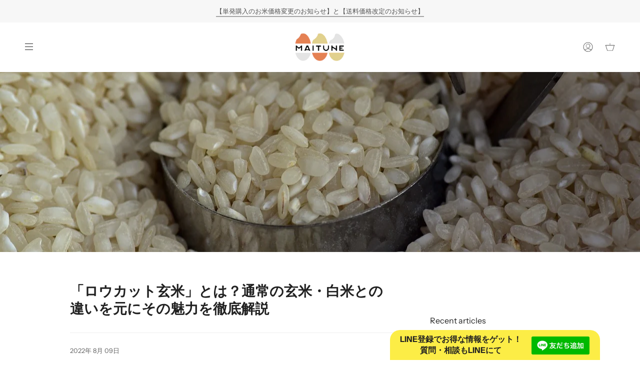

--- FILE ---
content_type: text/html; charset=utf-8
request_url: https://maitune.com/blogs/column/column_010
body_size: 29903
content:
<!doctype html>
<html class="no-js no-touch supports-no-cookies" lang="ja">
  <head>
    
  <!-- Google Tag Manager -->
  <script>(function(w,d,s,l,i){w[l]=w[l]||[];w[l].push({'gtm.start':
  new Date().getTime(),event:'gtm.js'});var f=d.getElementsByTagName(s)[0],
  j=d.createElement(s),dl=l!='dataLayer'?'&l='+l:'';j.async=true;j.src=
  'https://www.googletagmanager.com/gtm.js?id='+i+dl;f.parentNode.insertBefore(j,f);
  })(window,document,'script','dataLayer','GTM-5RD6CKXD');</script>
  <!-- End Google Tag Manager --> 

<!-- Google tag (gtag.js) -->
<script async src="https://www.googletagmanager.com/gtag/js?id=G-JDCSTP8XQM"></script>
<script>
  window.dataLayer = window.dataLayer || [];
  function gtag(){dataLayer.push(arguments);}
  gtag('js', new Date());

  gtag('config', 'G-JDCSTP8XQM');
</script>    
      
  <!-- Start VWO Async SmartCode -->
<link rel="preconnect" href="https://dev.visualwebsiteoptimizer.com" />
<script type='text/javascript' id='vwoCode'>
window._vwo_code=window._vwo_code || (function() {
var account_id=685502,
version = 1.5,
settings_tolerance=2000,
library_tolerance=2500,
use_existing_jquery=false,
is_spa=1,
hide_element='body',
hide_element_style = 'opacity:0 !important;filter:alpha(opacity=0) !important;background:none !important',
/* DO NOT EDIT BELOW THIS LINE */
f=false,w=window,d=document,vwoCodeEl=d.querySelector('#vwoCode'),code={use_existing_jquery:function(){return use_existing_jquery},library_tolerance:function(){return library_tolerance},hide_element_style:function(){return'{'+hide_element_style+'}'},finish:function(){if(!f){f=true;var e=d.getElementById('_vis_opt_path_hides');if(e)e.parentNode.removeChild(e)}},finished:function(){return f},load:function(e){var t=d.createElement('script');t.fetchPriority='high';t.src=e;t.type='text/javascript';t.onerror=function(){_vwo_code.finish()};d.getElementsByTagName('head')[0].appendChild(t)},getVersion:function(){return version},getMatchedCookies:function(e){var t=[];if(document.cookie){t=document.cookie.match(e)||[]}return t},getCombinationCookie:function(){var e=code.getMatchedCookies(/(?:^|;)\s?(_vis_opt_exp_\d+_combi=[^;$]*)/gi);e=e.map(function(e){try{var t=decodeURIComponent(e);if(!/_vis_opt_exp_\d+_combi=(?:\d+,?)+\s*$/.test(t)){return''}return t}catch(e){return''}});var i=[];e.forEach(function(e){var t=e.match(/([\d,]+)/g);t&&i.push(t.join('-'))});return i.join('|')},init:function(){if(d.URL.indexOf('__vwo_disable__')>-1)return;w.settings_timer=setTimeout(function(){_vwo_code.finish()},settings_tolerance);var e=d.currentScript,t=d.createElement('style'),i=e&&!e.async?hide_element?hide_element+'{'+hide_element_style+'}':'':code.lA=1,n=d.getElementsByTagName('head')[0];t.setAttribute('id','_vis_opt_path_hides');vwoCodeEl&&t.setAttribute('nonce',vwoCodeEl.nonce);t.setAttribute('type','text/css');if(t.styleSheet)t.styleSheet.cssText=i;else t.appendChild(d.createTextNode(i));n.appendChild(t);var o=this.getCombinationCookie();this.load('https://dev.visualwebsiteoptimizer.com/j.php?a='+account_id+'&u='+encodeURIComponent(d.URL)+'&f='+ +is_spa+'&vn='+version+(o?'&c='+o:''));return settings_timer}};w._vwo_settings_timer = code.init();return code;}());
</script>
<!-- End VWO Async SmartCode -->
  
    
    <meta charset="UTF-8">
    <meta name="viewport" content="width=device-width, initial-scale=1.0">
    <meta name="theme-color" content="#8191a4">
    <meta name="facebook-domain-verification" content="zjox65sqedy8fu070ogoltz4ple1ox" />
    
    <link rel="canonical" href="https://maitune.com/blogs/column/column_010">

    <!-- ======================= Broadcast Theme V3.2.0 ========================= -->

    <link rel="preconnect" href="https://cdn.shopify.com" crossorigin>
    <link rel="preconnect" href="https://fonts.shopify.com" crossorigin>
    <link rel="preconnect" href="https://monorail-edge.shopifysvc.com" crossorigin>

    <link rel="preload" href="//maitune.com/cdn/shop/t/40/assets/lazysizes.js?v=111431644619468174291727339073" as="script">
    <link rel="preload" href="//maitune.com/cdn/shop/t/40/assets/vendor.js?v=54846291969275285991727339073" as="script">
    <link rel="preload" href="//maitune.com/cdn/shop/t/40/assets/theme.js?v=118534774434961863051727339073" as="script">
    <link rel="preload" href="//maitune.com/cdn/shop/t/40/assets/theme.css?v=92158661115424594381727429190" as="style">
      <link rel="shortcut icon" href="//maitune.com/cdn/shop/files/2022-02-28_23.43_32x32.png?v=1648552562" type="image/png">
    

    <!-- Title and description ================================================ -->
    
    <title>
    
    「ロウカット玄米」とは？通常の玄米・白米との違いを元にその魅力を徹底解説
    
    
    
      &ndash; MAITUNE STORE
    
  </title>

    
      <meta name="description" content="「完全栄養食」とも言われる玄米は、健康維持やダイエットを考える上でとても優秀な食材です。しかし、特有の食感や風味に抵抗や苦手意識を持つ人も多いのではないでしょうか？ 本記事でご紹介する「ロウカット玄米」とは、そんな人におすすめの、玄米に負けず劣らず優秀なお米です。通常の玄米や白米との違いを解説しつつ、ロウカット玄米の魅力について解説します。 ロウカット玄米とは？ ロウカット玄米とは、玄米の表面にある「ロウ層」をカットした玄米のことです。稲の実である玄米は、生育条件が整うまでは吸水して発芽することがないように、硬くて防水性の高い「ロウ層」という層で覆われています。この「ロウ層」があることで起こる、玄米のデメリットを解消するために生まれ">
    

    

<meta property="og:site_name" content="MAITUNE STORE">
<meta property="og:url" content="https://maitune.com/blogs/column/column_010">
<meta property="og:title" content="「ロウカット玄米」とは？通常の玄米・白米との違いを元にその魅力を徹底解説">
<meta property="og:type" content="article">
<meta property="og:description" content="「完全栄養食」とも言われる玄米は、健康維持やダイエットを考える上でとても優秀な食材です。しかし、特有の食感や風味に抵抗や苦手意識を持つ人も多いのではないでしょうか？ 本記事でご紹介する「ロウカット玄米」とは、そんな人におすすめの、玄米に負けず劣らず優秀なお米です。通常の玄米や白米との違いを解説しつつ、ロウカット玄米の魅力について解説します。 ロウカット玄米とは？ ロウカット玄米とは、玄米の表面にある「ロウ層」をカットした玄米のことです。稲の実である玄米は、生育条件が整うまでは吸水して発芽することがないように、硬くて防水性の高い「ロウ層」という層で覆われています。この「ロウ層」があることで起こる、玄米のデメリットを解消するために生まれ"><meta property="og:image" content="http://maitune.com/cdn/shop/articles/image1.png?v=1660812754">
  <meta property="og:image:secure_url" content="https://maitune.com/cdn/shop/articles/image1.png?v=1660812754">
  <meta property="og:image:width" content="1280">
  <meta property="og:image:height" content="789"><meta name="twitter:card" content="summary_large_image">
<meta name="twitter:title" content="「ロウカット玄米」とは？通常の玄米・白米との違いを元にその魅力を徹底解説">
<meta name="twitter:description" content="「完全栄養食」とも言われる玄米は、健康維持やダイエットを考える上でとても優秀な食材です。しかし、特有の食感や風味に抵抗や苦手意識を持つ人も多いのではないでしょうか？ 本記事でご紹介する「ロウカット玄米」とは、そんな人におすすめの、玄米に負けず劣らず優秀なお米です。通常の玄米や白米との違いを解説しつつ、ロウカット玄米の魅力について解説します。 ロウカット玄米とは？ ロウカット玄米とは、玄米の表面にある「ロウ層」をカットした玄米のことです。稲の実である玄米は、生育条件が整うまでは吸水して発芽することがないように、硬くて防水性の高い「ロウ層」という層で覆われています。この「ロウ層」があることで起こる、玄米のデメリットを解消するために生まれ">

    <!-- CSS ================================================================== -->

    <link href="//maitune.com/cdn/shop/t/40/assets/font-settings.css?v=148305481675793146611759287529" rel="stylesheet" type="text/css" media="all" />

    
<style data-shopify>

:root {


---color-video-bg: #f2f2f2;


---color-bg: #ffffff;
---color-bg-secondary: #F7F7F7;
---color-bg-rgb: 255, 255, 255;

---color-text-dark: #000000;
---color-text: #212121;
---color-text-light: #646464;


/* === Opacity shades of grey ===*/
---color-a5:  rgba(33, 33, 33, 0.05);
---color-a10: rgba(33, 33, 33, 0.1);
---color-a15: rgba(33, 33, 33, 0.15);
---color-a20: rgba(33, 33, 33, 0.2);
---color-a25: rgba(33, 33, 33, 0.25);
---color-a30: rgba(33, 33, 33, 0.3);
---color-a35: rgba(33, 33, 33, 0.35);
---color-a40: rgba(33, 33, 33, 0.4);
---color-a45: rgba(33, 33, 33, 0.45);
---color-a50: rgba(33, 33, 33, 0.5);
---color-a55: rgba(33, 33, 33, 0.55);
---color-a60: rgba(33, 33, 33, 0.6);
---color-a65: rgba(33, 33, 33, 0.65);
---color-a70: rgba(33, 33, 33, 0.7);
---color-a75: rgba(33, 33, 33, 0.75);
---color-a80: rgba(33, 33, 33, 0.8);
---color-a85: rgba(33, 33, 33, 0.85);
---color-a90: rgba(33, 33, 33, 0.9);
---color-a95: rgba(33, 33, 33, 0.95);

---color-border: rgb(240, 240, 240);
---color-border-light: #f6f6f6;
---color-border-hairline: #f7f7f7;
---color-border-dark: #bdbdbd;/* === Bright color ===*/
---color-primary: #ea753f;
---color-primary-hover: #d24a0a;
---color-primary-fade: rgba(234, 117, 63, 0.05);
---color-primary-fade-hover: rgba(234, 117, 63, 0.1);---color-primary-opposite: #ffffff;


/* === Secondary Color ===*/
---color-secondary: #8191a4;
---color-secondary-hover: #506a89;
---color-secondary-fade: rgba(129, 145, 164, 0.05);
---color-secondary-fade-hover: rgba(129, 145, 164, 0.1);---color-secondary-opposite: #ffffff;


/* === link Color ===*/
---color-link: #212121;
---color-link-hover: #bcb2a8;
---color-link-fade: rgba(33, 33, 33, 0.05);
---color-link-fade-hover: rgba(33, 33, 33, 0.1);---color-link-opposite: #ffffff;


/* === Product grid sale tags ===*/
---color-sale-bg: #f9dee5;
---color-sale-text: #af7b88;---color-sale-text-secondary: #f9dee5;

/* === Product grid badges ===*/
---color-badge-bg: #ffffff;
---color-badge-text: #212121;

/* === Helper colors for form error states ===*/
---color-error: var(---color-primary);
---color-error-bg: var(---color-primary-fade);



  ---radius: 0px;
  ---radius-sm: 0px;


---color-announcement-bg: #ffffff;
---color-announcement-text: #ab8c52;
---color-announcement-border: #e6ddcb;

---color-header-bg: #ffffff;
---color-header-link: #212121;
---color-header-link-hover: #ea753f;

---color-menu-bg: #ffffff;
---color-menu-border: #ffffff;
---color-menu-link: #212121;
---color-menu-link-hover: #ea753f;
---color-submenu-bg: #ffffff;
---color-submenu-link: #212121;
---color-submenu-link-hover: #ea753f;
---color-menu-transparent: #ffffff;

---color-footer-bg: #ffffff;
---color-footer-text: #212121;
---color-footer-link: #212121;
---color-footer-link-hover: #212121;
---color-footer-border: #212121;

/* === Custom Cursor ===*/

--icon-zoom-in: url( "//maitune.com/cdn/shop/t/40/assets/icon-zoom-in.svg?v=126996651526054293301727339073" );
--icon-zoom-out: url( "//maitune.com/cdn/shop/t/40/assets/icon-zoom-out.svg?v=128675709041987423641727339073" );

/* === Typography ===*/
---product-grid-aspect-ratio: 90.0%;
---product-grid-size-piece: 9.0;


---font-weight-body: 400;
---font-weight-body-bold: 500;

---font-stack-body: "Instrument Sans", sans-serif;
---font-style-body: normal;
---font-adjust-body: 1.0;

---font-weight-heading: 600;
---font-weight-heading-bold: 700;

---font-stack-heading: "Instrument Sans", sans-serif;
---font-style-heading: normal;
---font-adjust-heading: 1.0;

---font-stack-nav: "Instrument Sans", sans-serif;
---font-style-nav: normal;
---font-adjust-nav: 1.0;

---font-weight-nav: 400;
---font-weight-nav-bold: 500;

---font-size-base: 1.0rem;
---font-size-base-percent: 1.0;

---ico-select: url("//maitune.com/cdn/shop/t/40/assets/ico-select.svg?v=115630813262522069291727339073");


/* === Parallax ===*/
---parallax-strength-min: 120.0%;
---parallax-strength-max: 130.0%;



}

</style>


    <link href="//maitune.com/cdn/shop/t/40/assets/theme.css?v=92158661115424594381727429190" rel="stylesheet" type="text/css" media="all" />

    <script>
      
      
      
      
    if (window.navigator.userAgent.indexOf('MSIE ') > 0 || window.navigator.userAgent.indexOf('Trident/') > 0) {
      document.documentElement.className = document.documentElement.className + ' ie';

      var scripts = document.getElementsByTagName('script')[0];
      var polyfill = document.createElement("script");
      polyfill.defer = true;
      polyfill.src = "//maitune.com/cdn/shop/t/40/assets/ie11.js?v=144489047535103983231727339073";

      scripts.parentNode.insertBefore(polyfill, scripts);
    } else {
      document.documentElement.className = document.documentElement.className.replace('no-js', 'js');
    }

    window.lazySizesConfig = window.lazySizesConfig || {};
    window.lazySizesConfig.preloadAfterLoad = true;

    let root = '/';
    if (root[root.length - 1] !== '/') {
      root = `${root}/`;
    }

    window.theme = {
      routes: {
        root: root,
        cart: '/cart',
        cart_add_url: '/cart/add',
        product_recommendations_url: '/recommendations/products',
        search_url: '/search',
        addresses_url: '/account/addresses'
      },
      assets: {
        photoswipe: '//maitune.com/cdn/shop/t/40/assets/photoswipe.js?v=108660782622152556431727339073',
        smoothscroll: '//maitune.com/cdn/shop/t/40/assets/smoothscroll.js?v=37906625415260927261727339073',
        swatches: '//maitune.com/cdn/shop/t/40/assets/swatches.json?v=153762849283573572451727339073',
        base: "//maitune.com/cdn/shop/t/40/assets/",
        no_image: "//maitune.com/cdn/shopifycloud/storefront/assets/no-image-2048-a2addb12_1024x.gif",
      },
      strings: {
        addToCart: "カートに入れる",
        soldOut: "売り切れ",
        from: "",
        preOrder: "",
        sale: "",
        subscription: "",
        unavailable: "",
        unitPrice: "",
        unitPriceSeparator: "",
        resultsFor: "",
        noResultsFor: "",
        shippingCalcSubmitButton: "",
        shippingCalcSubmitButtonDisabled: "",
        selectValue: "",
        oneColor: "",
        otherColor: "",
        upsellAddToCart: "",
        free: ""
      },
      settings: {
        customerLoggedIn: false,
        cartDrawerEnabled: false,
        enableQuickAdd: false,
        transparentHeader: false,
      },
      moneyFormat: "¥{{amount_no_decimals}}",
      moneyWithCurrencyFormat: "¥{{amount_no_decimals}}",
      info: {
        name: 'broadcast'
      },
      version: '3.2.0'
    };




    </script>

    

    <!-- Theme Javascript ============================================================== -->
    <script src="//maitune.com/cdn/shop/t/40/assets/lazysizes.js?v=111431644619468174291727339073" async="async"></script>
    <script src="//maitune.com/cdn/shop/t/40/assets/vendor.js?v=54846291969275285991727339073" defer="defer"></script>
    <script src="//maitune.com/cdn/shop/t/40/assets/theme.js?v=118534774434961863051727339073" defer="defer"></script>

    <!-- Shopify app scripts =========================================================== -->

    <script>window.performance && window.performance.mark && window.performance.mark('shopify.content_for_header.start');</script><meta id="shopify-digital-wallet" name="shopify-digital-wallet" content="/63538888962/digital_wallets/dialog">
<meta name="shopify-checkout-api-token" content="bd07cf30af823bbdc4aa8388f1f921ed">
<link rel="alternate" type="application/atom+xml" title="Feed" href="/blogs/column.atom" />
<script async="async" src="/checkouts/internal/preloads.js?locale=ja-JP"></script>
<link rel="preconnect" href="https://shop.app" crossorigin="anonymous">
<script async="async" src="https://shop.app/checkouts/internal/preloads.js?locale=ja-JP&shop_id=63538888962" crossorigin="anonymous"></script>
<script id="apple-pay-shop-capabilities" type="application/json">{"shopId":63538888962,"countryCode":"JP","currencyCode":"JPY","merchantCapabilities":["supports3DS"],"merchantId":"gid:\/\/shopify\/Shop\/63538888962","merchantName":"MAITUNE STORE","requiredBillingContactFields":["postalAddress","email","phone"],"requiredShippingContactFields":["postalAddress","email","phone"],"shippingType":"shipping","supportedNetworks":["visa","masterCard","amex","jcb","discover"],"total":{"type":"pending","label":"MAITUNE STORE","amount":"1.00"},"shopifyPaymentsEnabled":true,"supportsSubscriptions":true}</script>
<script id="shopify-features" type="application/json">{"accessToken":"bd07cf30af823bbdc4aa8388f1f921ed","betas":["rich-media-storefront-analytics"],"domain":"maitune.com","predictiveSearch":false,"shopId":63538888962,"locale":"ja"}</script>
<script>var Shopify = Shopify || {};
Shopify.shop = "maitune-store.myshopify.com";
Shopify.locale = "ja";
Shopify.currency = {"active":"JPY","rate":"1.0"};
Shopify.country = "JP";
Shopify.theme = {"name":"Broadcast_LP公開用_botなし","id":145313530114,"schema_name":"Broadcast","schema_version":"3.2.0","theme_store_id":868,"role":"main"};
Shopify.theme.handle = "null";
Shopify.theme.style = {"id":null,"handle":null};
Shopify.cdnHost = "maitune.com/cdn";
Shopify.routes = Shopify.routes || {};
Shopify.routes.root = "/";</script>
<script type="module">!function(o){(o.Shopify=o.Shopify||{}).modules=!0}(window);</script>
<script>!function(o){function n(){var o=[];function n(){o.push(Array.prototype.slice.apply(arguments))}return n.q=o,n}var t=o.Shopify=o.Shopify||{};t.loadFeatures=n(),t.autoloadFeatures=n()}(window);</script>
<script>
  window.ShopifyPay = window.ShopifyPay || {};
  window.ShopifyPay.apiHost = "shop.app\/pay";
  window.ShopifyPay.redirectState = null;
</script>
<script id="shop-js-analytics" type="application/json">{"pageType":"article"}</script>
<script defer="defer" async type="module" src="//maitune.com/cdn/shopifycloud/shop-js/modules/v2/client.init-shop-cart-sync_CZKilf07.ja.esm.js"></script>
<script defer="defer" async type="module" src="//maitune.com/cdn/shopifycloud/shop-js/modules/v2/chunk.common_rlhnONO2.esm.js"></script>
<script type="module">
  await import("//maitune.com/cdn/shopifycloud/shop-js/modules/v2/client.init-shop-cart-sync_CZKilf07.ja.esm.js");
await import("//maitune.com/cdn/shopifycloud/shop-js/modules/v2/chunk.common_rlhnONO2.esm.js");

  window.Shopify.SignInWithShop?.initShopCartSync?.({"fedCMEnabled":true,"windoidEnabled":true});

</script>
<script>
  window.Shopify = window.Shopify || {};
  if (!window.Shopify.featureAssets) window.Shopify.featureAssets = {};
  window.Shopify.featureAssets['shop-js'] = {"shop-cart-sync":["modules/v2/client.shop-cart-sync_BwCHLH8C.ja.esm.js","modules/v2/chunk.common_rlhnONO2.esm.js"],"init-fed-cm":["modules/v2/client.init-fed-cm_CQXj6EwP.ja.esm.js","modules/v2/chunk.common_rlhnONO2.esm.js"],"shop-button":["modules/v2/client.shop-button_B7JE2zCc.ja.esm.js","modules/v2/chunk.common_rlhnONO2.esm.js"],"init-windoid":["modules/v2/client.init-windoid_DQ9csUH7.ja.esm.js","modules/v2/chunk.common_rlhnONO2.esm.js"],"shop-cash-offers":["modules/v2/client.shop-cash-offers_DxEVlT9h.ja.esm.js","modules/v2/chunk.common_rlhnONO2.esm.js","modules/v2/chunk.modal_BI56FOb0.esm.js"],"shop-toast-manager":["modules/v2/client.shop-toast-manager_BE8_-kNb.ja.esm.js","modules/v2/chunk.common_rlhnONO2.esm.js"],"init-shop-email-lookup-coordinator":["modules/v2/client.init-shop-email-lookup-coordinator_BgbPPTAQ.ja.esm.js","modules/v2/chunk.common_rlhnONO2.esm.js"],"pay-button":["modules/v2/client.pay-button_hoKCMeMC.ja.esm.js","modules/v2/chunk.common_rlhnONO2.esm.js"],"avatar":["modules/v2/client.avatar_BTnouDA3.ja.esm.js"],"init-shop-cart-sync":["modules/v2/client.init-shop-cart-sync_CZKilf07.ja.esm.js","modules/v2/chunk.common_rlhnONO2.esm.js"],"shop-login-button":["modules/v2/client.shop-login-button_BXDQHqjj.ja.esm.js","modules/v2/chunk.common_rlhnONO2.esm.js","modules/v2/chunk.modal_BI56FOb0.esm.js"],"init-customer-accounts-sign-up":["modules/v2/client.init-customer-accounts-sign-up_C3NeUvFd.ja.esm.js","modules/v2/client.shop-login-button_BXDQHqjj.ja.esm.js","modules/v2/chunk.common_rlhnONO2.esm.js","modules/v2/chunk.modal_BI56FOb0.esm.js"],"init-shop-for-new-customer-accounts":["modules/v2/client.init-shop-for-new-customer-accounts_D-v2xi0b.ja.esm.js","modules/v2/client.shop-login-button_BXDQHqjj.ja.esm.js","modules/v2/chunk.common_rlhnONO2.esm.js","modules/v2/chunk.modal_BI56FOb0.esm.js"],"init-customer-accounts":["modules/v2/client.init-customer-accounts_Cciaq_Mb.ja.esm.js","modules/v2/client.shop-login-button_BXDQHqjj.ja.esm.js","modules/v2/chunk.common_rlhnONO2.esm.js","modules/v2/chunk.modal_BI56FOb0.esm.js"],"shop-follow-button":["modules/v2/client.shop-follow-button_CM9l58Wl.ja.esm.js","modules/v2/chunk.common_rlhnONO2.esm.js","modules/v2/chunk.modal_BI56FOb0.esm.js"],"lead-capture":["modules/v2/client.lead-capture_oVhdpGxe.ja.esm.js","modules/v2/chunk.common_rlhnONO2.esm.js","modules/v2/chunk.modal_BI56FOb0.esm.js"],"checkout-modal":["modules/v2/client.checkout-modal_BbgmKIDX.ja.esm.js","modules/v2/chunk.common_rlhnONO2.esm.js","modules/v2/chunk.modal_BI56FOb0.esm.js"],"shop-login":["modules/v2/client.shop-login_BRorRhgW.ja.esm.js","modules/v2/chunk.common_rlhnONO2.esm.js","modules/v2/chunk.modal_BI56FOb0.esm.js"],"payment-terms":["modules/v2/client.payment-terms_Ba4TR13R.ja.esm.js","modules/v2/chunk.common_rlhnONO2.esm.js","modules/v2/chunk.modal_BI56FOb0.esm.js"]};
</script>
<script>(function() {
  var isLoaded = false;
  function asyncLoad() {
    if (isLoaded) return;
    isLoaded = true;
    var urls = ["https:\/\/subscription-script2-pr.firebaseapp.com\/script.js?shop=maitune-store.myshopify.com","https:\/\/cstt-app.herokuapp.com\/get_script\/6a9aba1cb54e11ecb870f6cdb5ca2212.js?v=435556\u0026shop=maitune-store.myshopify.com","https:\/\/gift-script-pr.pages.dev\/script.js?shop=maitune-store.myshopify.com"];
    for (var i = 0; i < urls.length; i++) {
      var s = document.createElement('script');
      s.type = 'text/javascript';
      s.async = true;
      s.src = urls[i];
      var x = document.getElementsByTagName('script')[0];
      x.parentNode.insertBefore(s, x);
    }
  };
  if(window.attachEvent) {
    window.attachEvent('onload', asyncLoad);
  } else {
    window.addEventListener('load', asyncLoad, false);
  }
})();</script>
<script id="__st">var __st={"a":63538888962,"offset":32400,"reqid":"190b02e9-50f9-4bf7-b146-5fc9f0d68325-1768975240","pageurl":"maitune.com\/blogs\/column\/column_010","s":"articles-587935809794","u":"73e4f46f6cc8","p":"article","rtyp":"article","rid":587935809794};</script>
<script>window.ShopifyPaypalV4VisibilityTracking = true;</script>
<script id="captcha-bootstrap">!function(){'use strict';const t='contact',e='account',n='new_comment',o=[[t,t],['blogs',n],['comments',n],[t,'customer']],c=[[e,'customer_login'],[e,'guest_login'],[e,'recover_customer_password'],[e,'create_customer']],r=t=>t.map((([t,e])=>`form[action*='/${t}']:not([data-nocaptcha='true']) input[name='form_type'][value='${e}']`)).join(','),a=t=>()=>t?[...document.querySelectorAll(t)].map((t=>t.form)):[];function s(){const t=[...o],e=r(t);return a(e)}const i='password',u='form_key',d=['recaptcha-v3-token','g-recaptcha-response','h-captcha-response',i],f=()=>{try{return window.sessionStorage}catch{return}},m='__shopify_v',_=t=>t.elements[u];function p(t,e,n=!1){try{const o=window.sessionStorage,c=JSON.parse(o.getItem(e)),{data:r}=function(t){const{data:e,action:n}=t;return t[m]||n?{data:e,action:n}:{data:t,action:n}}(c);for(const[e,n]of Object.entries(r))t.elements[e]&&(t.elements[e].value=n);n&&o.removeItem(e)}catch(o){console.error('form repopulation failed',{error:o})}}const l='form_type',E='cptcha';function T(t){t.dataset[E]=!0}const w=window,h=w.document,L='Shopify',v='ce_forms',y='captcha';let A=!1;((t,e)=>{const n=(g='f06e6c50-85a8-45c8-87d0-21a2b65856fe',I='https://cdn.shopify.com/shopifycloud/storefront-forms-hcaptcha/ce_storefront_forms_captcha_hcaptcha.v1.5.2.iife.js',D={infoText:'hCaptchaによる保護',privacyText:'プライバシー',termsText:'利用規約'},(t,e,n)=>{const o=w[L][v],c=o.bindForm;if(c)return c(t,g,e,D).then(n);var r;o.q.push([[t,g,e,D],n]),r=I,A||(h.body.append(Object.assign(h.createElement('script'),{id:'captcha-provider',async:!0,src:r})),A=!0)});var g,I,D;w[L]=w[L]||{},w[L][v]=w[L][v]||{},w[L][v].q=[],w[L][y]=w[L][y]||{},w[L][y].protect=function(t,e){n(t,void 0,e),T(t)},Object.freeze(w[L][y]),function(t,e,n,w,h,L){const[v,y,A,g]=function(t,e,n){const i=e?o:[],u=t?c:[],d=[...i,...u],f=r(d),m=r(i),_=r(d.filter((([t,e])=>n.includes(e))));return[a(f),a(m),a(_),s()]}(w,h,L),I=t=>{const e=t.target;return e instanceof HTMLFormElement?e:e&&e.form},D=t=>v().includes(t);t.addEventListener('submit',(t=>{const e=I(t);if(!e)return;const n=D(e)&&!e.dataset.hcaptchaBound&&!e.dataset.recaptchaBound,o=_(e),c=g().includes(e)&&(!o||!o.value);(n||c)&&t.preventDefault(),c&&!n&&(function(t){try{if(!f())return;!function(t){const e=f();if(!e)return;const n=_(t);if(!n)return;const o=n.value;o&&e.removeItem(o)}(t);const e=Array.from(Array(32),(()=>Math.random().toString(36)[2])).join('');!function(t,e){_(t)||t.append(Object.assign(document.createElement('input'),{type:'hidden',name:u})),t.elements[u].value=e}(t,e),function(t,e){const n=f();if(!n)return;const o=[...t.querySelectorAll(`input[type='${i}']`)].map((({name:t})=>t)),c=[...d,...o],r={};for(const[a,s]of new FormData(t).entries())c.includes(a)||(r[a]=s);n.setItem(e,JSON.stringify({[m]:1,action:t.action,data:r}))}(t,e)}catch(e){console.error('failed to persist form',e)}}(e),e.submit())}));const S=(t,e)=>{t&&!t.dataset[E]&&(n(t,e.some((e=>e===t))),T(t))};for(const o of['focusin','change'])t.addEventListener(o,(t=>{const e=I(t);D(e)&&S(e,y())}));const B=e.get('form_key'),M=e.get(l),P=B&&M;t.addEventListener('DOMContentLoaded',(()=>{const t=y();if(P)for(const e of t)e.elements[l].value===M&&p(e,B);[...new Set([...A(),...v().filter((t=>'true'===t.dataset.shopifyCaptcha))])].forEach((e=>S(e,t)))}))}(h,new URLSearchParams(w.location.search),n,t,e,['guest_login'])})(!0,!0)}();</script>
<script integrity="sha256-4kQ18oKyAcykRKYeNunJcIwy7WH5gtpwJnB7kiuLZ1E=" data-source-attribution="shopify.loadfeatures" defer="defer" src="//maitune.com/cdn/shopifycloud/storefront/assets/storefront/load_feature-a0a9edcb.js" crossorigin="anonymous"></script>
<script crossorigin="anonymous" defer="defer" src="//maitune.com/cdn/shopifycloud/storefront/assets/shopify_pay/storefront-65b4c6d7.js?v=20250812"></script>
<script data-source-attribution="shopify.dynamic_checkout.dynamic.init">var Shopify=Shopify||{};Shopify.PaymentButton=Shopify.PaymentButton||{isStorefrontPortableWallets:!0,init:function(){window.Shopify.PaymentButton.init=function(){};var t=document.createElement("script");t.src="https://maitune.com/cdn/shopifycloud/portable-wallets/latest/portable-wallets.ja.js",t.type="module",document.head.appendChild(t)}};
</script>
<script data-source-attribution="shopify.dynamic_checkout.buyer_consent">
  function portableWalletsHideBuyerConsent(e){var t=document.getElementById("shopify-buyer-consent"),n=document.getElementById("shopify-subscription-policy-button");t&&n&&(t.classList.add("hidden"),t.setAttribute("aria-hidden","true"),n.removeEventListener("click",e))}function portableWalletsShowBuyerConsent(e){var t=document.getElementById("shopify-buyer-consent"),n=document.getElementById("shopify-subscription-policy-button");t&&n&&(t.classList.remove("hidden"),t.removeAttribute("aria-hidden"),n.addEventListener("click",e))}window.Shopify?.PaymentButton&&(window.Shopify.PaymentButton.hideBuyerConsent=portableWalletsHideBuyerConsent,window.Shopify.PaymentButton.showBuyerConsent=portableWalletsShowBuyerConsent);
</script>
<script data-source-attribution="shopify.dynamic_checkout.cart.bootstrap">document.addEventListener("DOMContentLoaded",(function(){function t(){return document.querySelector("shopify-accelerated-checkout-cart, shopify-accelerated-checkout")}if(t())Shopify.PaymentButton.init();else{new MutationObserver((function(e,n){t()&&(Shopify.PaymentButton.init(),n.disconnect())})).observe(document.body,{childList:!0,subtree:!0})}}));
</script>
<link id="shopify-accelerated-checkout-styles" rel="stylesheet" media="screen" href="https://maitune.com/cdn/shopifycloud/portable-wallets/latest/accelerated-checkout-backwards-compat.css" crossorigin="anonymous">
<style id="shopify-accelerated-checkout-cart">
        #shopify-buyer-consent {
  margin-top: 1em;
  display: inline-block;
  width: 100%;
}

#shopify-buyer-consent.hidden {
  display: none;
}

#shopify-subscription-policy-button {
  background: none;
  border: none;
  padding: 0;
  text-decoration: underline;
  font-size: inherit;
  cursor: pointer;
}

#shopify-subscription-policy-button::before {
  box-shadow: none;
}

      </style>

<script>window.performance && window.performance.mark && window.performance.mark('shopify.content_for_header.end');</script>

    <meta name="google-site-verification" content="_gxRHIKp33SqsVuRg0qv-bKsLeRljDdScht2DnhlZTA">

    <!-- lp_test 検索対象外 -->
    
  

<!-- BEGIN app block: shopify://apps/pagefly-page-builder/blocks/app-embed/83e179f7-59a0-4589-8c66-c0dddf959200 -->

<!-- BEGIN app snippet: pagefly-cro-ab-testing-main -->







<script>
  ;(function () {
    const url = new URL(window.location)
    const viewParam = url.searchParams.get('view')
    if (viewParam && viewParam.includes('variant-pf-')) {
      url.searchParams.set('pf_v', viewParam)
      url.searchParams.delete('view')
      window.history.replaceState({}, '', url)
    }
  })()
</script>



<script type='module'>
  
  window.PAGEFLY_CRO = window.PAGEFLY_CRO || {}

  window.PAGEFLY_CRO['data_debug'] = {
    original_template_suffix: "",
    allow_ab_test: false,
    ab_test_start_time: 0,
    ab_test_end_time: 0,
    today_date_time: 1768975241000,
  }
  window.PAGEFLY_CRO['GA4'] = { enabled: false}
</script>

<!-- END app snippet -->








  <script src='https://cdn.shopify.com/extensions/019bb4f9-aed6-78a3-be91-e9d44663e6bf/pagefly-page-builder-215/assets/pagefly-helper.js' defer='defer'></script>

  <script src='https://cdn.shopify.com/extensions/019bb4f9-aed6-78a3-be91-e9d44663e6bf/pagefly-page-builder-215/assets/pagefly-general-helper.js' defer='defer'></script>

  <script src='https://cdn.shopify.com/extensions/019bb4f9-aed6-78a3-be91-e9d44663e6bf/pagefly-page-builder-215/assets/pagefly-snap-slider.js' defer='defer'></script>

  <script src='https://cdn.shopify.com/extensions/019bb4f9-aed6-78a3-be91-e9d44663e6bf/pagefly-page-builder-215/assets/pagefly-slideshow-v3.js' defer='defer'></script>

  <script src='https://cdn.shopify.com/extensions/019bb4f9-aed6-78a3-be91-e9d44663e6bf/pagefly-page-builder-215/assets/pagefly-slideshow-v4.js' defer='defer'></script>

  <script src='https://cdn.shopify.com/extensions/019bb4f9-aed6-78a3-be91-e9d44663e6bf/pagefly-page-builder-215/assets/pagefly-glider.js' defer='defer'></script>

  <script src='https://cdn.shopify.com/extensions/019bb4f9-aed6-78a3-be91-e9d44663e6bf/pagefly-page-builder-215/assets/pagefly-slideshow-v1-v2.js' defer='defer'></script>

  <script src='https://cdn.shopify.com/extensions/019bb4f9-aed6-78a3-be91-e9d44663e6bf/pagefly-page-builder-215/assets/pagefly-product-media.js' defer='defer'></script>

  <script src='https://cdn.shopify.com/extensions/019bb4f9-aed6-78a3-be91-e9d44663e6bf/pagefly-page-builder-215/assets/pagefly-product.js' defer='defer'></script>


<script id='pagefly-helper-data' type='application/json'>
  {
    "page_optimization": {
      "assets_prefetching": false
    },
    "elements_asset_mapper": {
      "Accordion": "https://cdn.shopify.com/extensions/019bb4f9-aed6-78a3-be91-e9d44663e6bf/pagefly-page-builder-215/assets/pagefly-accordion.js",
      "Accordion3": "https://cdn.shopify.com/extensions/019bb4f9-aed6-78a3-be91-e9d44663e6bf/pagefly-page-builder-215/assets/pagefly-accordion3.js",
      "CountDown": "https://cdn.shopify.com/extensions/019bb4f9-aed6-78a3-be91-e9d44663e6bf/pagefly-page-builder-215/assets/pagefly-countdown.js",
      "GMap1": "https://cdn.shopify.com/extensions/019bb4f9-aed6-78a3-be91-e9d44663e6bf/pagefly-page-builder-215/assets/pagefly-gmap.js",
      "GMap2": "https://cdn.shopify.com/extensions/019bb4f9-aed6-78a3-be91-e9d44663e6bf/pagefly-page-builder-215/assets/pagefly-gmap.js",
      "GMapBasicV2": "https://cdn.shopify.com/extensions/019bb4f9-aed6-78a3-be91-e9d44663e6bf/pagefly-page-builder-215/assets/pagefly-gmap.js",
      "GMapAdvancedV2": "https://cdn.shopify.com/extensions/019bb4f9-aed6-78a3-be91-e9d44663e6bf/pagefly-page-builder-215/assets/pagefly-gmap.js",
      "HTML.Video": "https://cdn.shopify.com/extensions/019bb4f9-aed6-78a3-be91-e9d44663e6bf/pagefly-page-builder-215/assets/pagefly-htmlvideo.js",
      "HTML.Video2": "https://cdn.shopify.com/extensions/019bb4f9-aed6-78a3-be91-e9d44663e6bf/pagefly-page-builder-215/assets/pagefly-htmlvideo2.js",
      "HTML.Video3": "https://cdn.shopify.com/extensions/019bb4f9-aed6-78a3-be91-e9d44663e6bf/pagefly-page-builder-215/assets/pagefly-htmlvideo2.js",
      "BackgroundVideo": "https://cdn.shopify.com/extensions/019bb4f9-aed6-78a3-be91-e9d44663e6bf/pagefly-page-builder-215/assets/pagefly-htmlvideo2.js",
      "Instagram": "https://cdn.shopify.com/extensions/019bb4f9-aed6-78a3-be91-e9d44663e6bf/pagefly-page-builder-215/assets/pagefly-instagram.js",
      "Instagram2": "https://cdn.shopify.com/extensions/019bb4f9-aed6-78a3-be91-e9d44663e6bf/pagefly-page-builder-215/assets/pagefly-instagram.js",
      "Insta3": "https://cdn.shopify.com/extensions/019bb4f9-aed6-78a3-be91-e9d44663e6bf/pagefly-page-builder-215/assets/pagefly-instagram3.js",
      "Tabs": "https://cdn.shopify.com/extensions/019bb4f9-aed6-78a3-be91-e9d44663e6bf/pagefly-page-builder-215/assets/pagefly-tab.js",
      "Tabs3": "https://cdn.shopify.com/extensions/019bb4f9-aed6-78a3-be91-e9d44663e6bf/pagefly-page-builder-215/assets/pagefly-tab3.js",
      "ProductBox": "https://cdn.shopify.com/extensions/019bb4f9-aed6-78a3-be91-e9d44663e6bf/pagefly-page-builder-215/assets/pagefly-cart.js",
      "FBPageBox2": "https://cdn.shopify.com/extensions/019bb4f9-aed6-78a3-be91-e9d44663e6bf/pagefly-page-builder-215/assets/pagefly-facebook.js",
      "FBLikeButton2": "https://cdn.shopify.com/extensions/019bb4f9-aed6-78a3-be91-e9d44663e6bf/pagefly-page-builder-215/assets/pagefly-facebook.js",
      "TwitterFeed2": "https://cdn.shopify.com/extensions/019bb4f9-aed6-78a3-be91-e9d44663e6bf/pagefly-page-builder-215/assets/pagefly-twitter.js",
      "Paragraph4": "https://cdn.shopify.com/extensions/019bb4f9-aed6-78a3-be91-e9d44663e6bf/pagefly-page-builder-215/assets/pagefly-paragraph4.js",

      "AliReviews": "https://cdn.shopify.com/extensions/019bb4f9-aed6-78a3-be91-e9d44663e6bf/pagefly-page-builder-215/assets/pagefly-3rd-elements.js",
      "BackInStock": "https://cdn.shopify.com/extensions/019bb4f9-aed6-78a3-be91-e9d44663e6bf/pagefly-page-builder-215/assets/pagefly-3rd-elements.js",
      "GloboBackInStock": "https://cdn.shopify.com/extensions/019bb4f9-aed6-78a3-be91-e9d44663e6bf/pagefly-page-builder-215/assets/pagefly-3rd-elements.js",
      "GrowaveWishlist": "https://cdn.shopify.com/extensions/019bb4f9-aed6-78a3-be91-e9d44663e6bf/pagefly-page-builder-215/assets/pagefly-3rd-elements.js",
      "InfiniteOptionsShopPad": "https://cdn.shopify.com/extensions/019bb4f9-aed6-78a3-be91-e9d44663e6bf/pagefly-page-builder-215/assets/pagefly-3rd-elements.js",
      "InkybayProductPersonalizer": "https://cdn.shopify.com/extensions/019bb4f9-aed6-78a3-be91-e9d44663e6bf/pagefly-page-builder-215/assets/pagefly-3rd-elements.js",
      "LimeSpot": "https://cdn.shopify.com/extensions/019bb4f9-aed6-78a3-be91-e9d44663e6bf/pagefly-page-builder-215/assets/pagefly-3rd-elements.js",
      "Loox": "https://cdn.shopify.com/extensions/019bb4f9-aed6-78a3-be91-e9d44663e6bf/pagefly-page-builder-215/assets/pagefly-3rd-elements.js",
      "Opinew": "https://cdn.shopify.com/extensions/019bb4f9-aed6-78a3-be91-e9d44663e6bf/pagefly-page-builder-215/assets/pagefly-3rd-elements.js",
      "Powr": "https://cdn.shopify.com/extensions/019bb4f9-aed6-78a3-be91-e9d44663e6bf/pagefly-page-builder-215/assets/pagefly-3rd-elements.js",
      "ProductReviews": "https://cdn.shopify.com/extensions/019bb4f9-aed6-78a3-be91-e9d44663e6bf/pagefly-page-builder-215/assets/pagefly-3rd-elements.js",
      "PushOwl": "https://cdn.shopify.com/extensions/019bb4f9-aed6-78a3-be91-e9d44663e6bf/pagefly-page-builder-215/assets/pagefly-3rd-elements.js",
      "ReCharge": "https://cdn.shopify.com/extensions/019bb4f9-aed6-78a3-be91-e9d44663e6bf/pagefly-page-builder-215/assets/pagefly-3rd-elements.js",
      "Rivyo": "https://cdn.shopify.com/extensions/019bb4f9-aed6-78a3-be91-e9d44663e6bf/pagefly-page-builder-215/assets/pagefly-3rd-elements.js",
      "TrackingMore": "https://cdn.shopify.com/extensions/019bb4f9-aed6-78a3-be91-e9d44663e6bf/pagefly-page-builder-215/assets/pagefly-3rd-elements.js",
      "Vitals": "https://cdn.shopify.com/extensions/019bb4f9-aed6-78a3-be91-e9d44663e6bf/pagefly-page-builder-215/assets/pagefly-3rd-elements.js",
      "Wiser": "https://cdn.shopify.com/extensions/019bb4f9-aed6-78a3-be91-e9d44663e6bf/pagefly-page-builder-215/assets/pagefly-3rd-elements.js"
    },
    "custom_elements_mapper": {
      "pf-click-action-element": "https://cdn.shopify.com/extensions/019bb4f9-aed6-78a3-be91-e9d44663e6bf/pagefly-page-builder-215/assets/pagefly-click-action-element.js",
      "pf-dialog-element": "https://cdn.shopify.com/extensions/019bb4f9-aed6-78a3-be91-e9d44663e6bf/pagefly-page-builder-215/assets/pagefly-dialog-element.js"
    }
  }
</script>


<!-- END app block --><link href="https://monorail-edge.shopifysvc.com" rel="dns-prefetch">
<script>(function(){if ("sendBeacon" in navigator && "performance" in window) {try {var session_token_from_headers = performance.getEntriesByType('navigation')[0].serverTiming.find(x => x.name == '_s').description;} catch {var session_token_from_headers = undefined;}var session_cookie_matches = document.cookie.match(/_shopify_s=([^;]*)/);var session_token_from_cookie = session_cookie_matches && session_cookie_matches.length === 2 ? session_cookie_matches[1] : "";var session_token = session_token_from_headers || session_token_from_cookie || "";function handle_abandonment_event(e) {var entries = performance.getEntries().filter(function(entry) {return /monorail-edge.shopifysvc.com/.test(entry.name);});if (!window.abandonment_tracked && entries.length === 0) {window.abandonment_tracked = true;var currentMs = Date.now();var navigation_start = performance.timing.navigationStart;var payload = {shop_id: 63538888962,url: window.location.href,navigation_start,duration: currentMs - navigation_start,session_token,page_type: "article"};window.navigator.sendBeacon("https://monorail-edge.shopifysvc.com/v1/produce", JSON.stringify({schema_id: "online_store_buyer_site_abandonment/1.1",payload: payload,metadata: {event_created_at_ms: currentMs,event_sent_at_ms: currentMs}}));}}window.addEventListener('pagehide', handle_abandonment_event);}}());</script>
<script id="web-pixels-manager-setup">(function e(e,d,r,n,o){if(void 0===o&&(o={}),!Boolean(null===(a=null===(i=window.Shopify)||void 0===i?void 0:i.analytics)||void 0===a?void 0:a.replayQueue)){var i,a;window.Shopify=window.Shopify||{};var t=window.Shopify;t.analytics=t.analytics||{};var s=t.analytics;s.replayQueue=[],s.publish=function(e,d,r){return s.replayQueue.push([e,d,r]),!0};try{self.performance.mark("wpm:start")}catch(e){}var l=function(){var e={modern:/Edge?\/(1{2}[4-9]|1[2-9]\d|[2-9]\d{2}|\d{4,})\.\d+(\.\d+|)|Firefox\/(1{2}[4-9]|1[2-9]\d|[2-9]\d{2}|\d{4,})\.\d+(\.\d+|)|Chrom(ium|e)\/(9{2}|\d{3,})\.\d+(\.\d+|)|(Maci|X1{2}).+ Version\/(15\.\d+|(1[6-9]|[2-9]\d|\d{3,})\.\d+)([,.]\d+|)( \(\w+\)|)( Mobile\/\w+|) Safari\/|Chrome.+OPR\/(9{2}|\d{3,})\.\d+\.\d+|(CPU[ +]OS|iPhone[ +]OS|CPU[ +]iPhone|CPU IPhone OS|CPU iPad OS)[ +]+(15[._]\d+|(1[6-9]|[2-9]\d|\d{3,})[._]\d+)([._]\d+|)|Android:?[ /-](13[3-9]|1[4-9]\d|[2-9]\d{2}|\d{4,})(\.\d+|)(\.\d+|)|Android.+Firefox\/(13[5-9]|1[4-9]\d|[2-9]\d{2}|\d{4,})\.\d+(\.\d+|)|Android.+Chrom(ium|e)\/(13[3-9]|1[4-9]\d|[2-9]\d{2}|\d{4,})\.\d+(\.\d+|)|SamsungBrowser\/([2-9]\d|\d{3,})\.\d+/,legacy:/Edge?\/(1[6-9]|[2-9]\d|\d{3,})\.\d+(\.\d+|)|Firefox\/(5[4-9]|[6-9]\d|\d{3,})\.\d+(\.\d+|)|Chrom(ium|e)\/(5[1-9]|[6-9]\d|\d{3,})\.\d+(\.\d+|)([\d.]+$|.*Safari\/(?![\d.]+ Edge\/[\d.]+$))|(Maci|X1{2}).+ Version\/(10\.\d+|(1[1-9]|[2-9]\d|\d{3,})\.\d+)([,.]\d+|)( \(\w+\)|)( Mobile\/\w+|) Safari\/|Chrome.+OPR\/(3[89]|[4-9]\d|\d{3,})\.\d+\.\d+|(CPU[ +]OS|iPhone[ +]OS|CPU[ +]iPhone|CPU IPhone OS|CPU iPad OS)[ +]+(10[._]\d+|(1[1-9]|[2-9]\d|\d{3,})[._]\d+)([._]\d+|)|Android:?[ /-](13[3-9]|1[4-9]\d|[2-9]\d{2}|\d{4,})(\.\d+|)(\.\d+|)|Mobile Safari.+OPR\/([89]\d|\d{3,})\.\d+\.\d+|Android.+Firefox\/(13[5-9]|1[4-9]\d|[2-9]\d{2}|\d{4,})\.\d+(\.\d+|)|Android.+Chrom(ium|e)\/(13[3-9]|1[4-9]\d|[2-9]\d{2}|\d{4,})\.\d+(\.\d+|)|Android.+(UC? ?Browser|UCWEB|U3)[ /]?(15\.([5-9]|\d{2,})|(1[6-9]|[2-9]\d|\d{3,})\.\d+)\.\d+|SamsungBrowser\/(5\.\d+|([6-9]|\d{2,})\.\d+)|Android.+MQ{2}Browser\/(14(\.(9|\d{2,})|)|(1[5-9]|[2-9]\d|\d{3,})(\.\d+|))(\.\d+|)|K[Aa][Ii]OS\/(3\.\d+|([4-9]|\d{2,})\.\d+)(\.\d+|)/},d=e.modern,r=e.legacy,n=navigator.userAgent;return n.match(d)?"modern":n.match(r)?"legacy":"unknown"}(),u="modern"===l?"modern":"legacy",c=(null!=n?n:{modern:"",legacy:""})[u],f=function(e){return[e.baseUrl,"/wpm","/b",e.hashVersion,"modern"===e.buildTarget?"m":"l",".js"].join("")}({baseUrl:d,hashVersion:r,buildTarget:u}),m=function(e){var d=e.version,r=e.bundleTarget,n=e.surface,o=e.pageUrl,i=e.monorailEndpoint;return{emit:function(e){var a=e.status,t=e.errorMsg,s=(new Date).getTime(),l=JSON.stringify({metadata:{event_sent_at_ms:s},events:[{schema_id:"web_pixels_manager_load/3.1",payload:{version:d,bundle_target:r,page_url:o,status:a,surface:n,error_msg:t},metadata:{event_created_at_ms:s}}]});if(!i)return console&&console.warn&&console.warn("[Web Pixels Manager] No Monorail endpoint provided, skipping logging."),!1;try{return self.navigator.sendBeacon.bind(self.navigator)(i,l)}catch(e){}var u=new XMLHttpRequest;try{return u.open("POST",i,!0),u.setRequestHeader("Content-Type","text/plain"),u.send(l),!0}catch(e){return console&&console.warn&&console.warn("[Web Pixels Manager] Got an unhandled error while logging to Monorail."),!1}}}}({version:r,bundleTarget:l,surface:e.surface,pageUrl:self.location.href,monorailEndpoint:e.monorailEndpoint});try{o.browserTarget=l,function(e){var d=e.src,r=e.async,n=void 0===r||r,o=e.onload,i=e.onerror,a=e.sri,t=e.scriptDataAttributes,s=void 0===t?{}:t,l=document.createElement("script"),u=document.querySelector("head"),c=document.querySelector("body");if(l.async=n,l.src=d,a&&(l.integrity=a,l.crossOrigin="anonymous"),s)for(var f in s)if(Object.prototype.hasOwnProperty.call(s,f))try{l.dataset[f]=s[f]}catch(e){}if(o&&l.addEventListener("load",o),i&&l.addEventListener("error",i),u)u.appendChild(l);else{if(!c)throw new Error("Did not find a head or body element to append the script");c.appendChild(l)}}({src:f,async:!0,onload:function(){if(!function(){var e,d;return Boolean(null===(d=null===(e=window.Shopify)||void 0===e?void 0:e.analytics)||void 0===d?void 0:d.initialized)}()){var d=window.webPixelsManager.init(e)||void 0;if(d){var r=window.Shopify.analytics;r.replayQueue.forEach((function(e){var r=e[0],n=e[1],o=e[2];d.publishCustomEvent(r,n,o)})),r.replayQueue=[],r.publish=d.publishCustomEvent,r.visitor=d.visitor,r.initialized=!0}}},onerror:function(){return m.emit({status:"failed",errorMsg:"".concat(f," has failed to load")})},sri:function(e){var d=/^sha384-[A-Za-z0-9+/=]+$/;return"string"==typeof e&&d.test(e)}(c)?c:"",scriptDataAttributes:o}),m.emit({status:"loading"})}catch(e){m.emit({status:"failed",errorMsg:(null==e?void 0:e.message)||"Unknown error"})}}})({shopId: 63538888962,storefrontBaseUrl: "https://maitune.com",extensionsBaseUrl: "https://extensions.shopifycdn.com/cdn/shopifycloud/web-pixels-manager",monorailEndpoint: "https://monorail-edge.shopifysvc.com/unstable/produce_batch",surface: "storefront-renderer",enabledBetaFlags: ["2dca8a86"],webPixelsConfigList: [{"id":"707297538","configuration":"{\"config\":\"{\\\"pixel_id\\\":\\\"G-JDCSTP8XQM\\\",\\\"gtag_events\\\":[{\\\"type\\\":\\\"begin_checkout\\\",\\\"action_label\\\":\\\"G-JDCSTP8XQM\\\"},{\\\"type\\\":\\\"search\\\",\\\"action_label\\\":\\\"G-JDCSTP8XQM\\\"},{\\\"type\\\":\\\"view_item\\\",\\\"action_label\\\":\\\"G-JDCSTP8XQM\\\"},{\\\"type\\\":\\\"purchase\\\",\\\"action_label\\\":\\\"G-JDCSTP8XQM\\\"},{\\\"type\\\":\\\"page_view\\\",\\\"action_label\\\":\\\"G-JDCSTP8XQM\\\"},{\\\"type\\\":\\\"add_payment_info\\\",\\\"action_label\\\":\\\"G-JDCSTP8XQM\\\"},{\\\"type\\\":\\\"add_to_cart\\\",\\\"action_label\\\":\\\"G-JDCSTP8XQM\\\"}],\\\"enable_monitoring_mode\\\":false}\"}","eventPayloadVersion":"v1","runtimeContext":"OPEN","scriptVersion":"b2a88bafab3e21179ed38636efcd8a93","type":"APP","apiClientId":1780363,"privacyPurposes":[],"dataSharingAdjustments":{"protectedCustomerApprovalScopes":["read_customer_address","read_customer_email","read_customer_name","read_customer_personal_data","read_customer_phone"]}},{"id":"shopify-app-pixel","configuration":"{}","eventPayloadVersion":"v1","runtimeContext":"STRICT","scriptVersion":"0450","apiClientId":"shopify-pixel","type":"APP","privacyPurposes":["ANALYTICS","MARKETING"]},{"id":"shopify-custom-pixel","eventPayloadVersion":"v1","runtimeContext":"LAX","scriptVersion":"0450","apiClientId":"shopify-pixel","type":"CUSTOM","privacyPurposes":["ANALYTICS","MARKETING"]}],isMerchantRequest: false,initData: {"shop":{"name":"MAITUNE STORE","paymentSettings":{"currencyCode":"JPY"},"myshopifyDomain":"maitune-store.myshopify.com","countryCode":"JP","storefrontUrl":"https:\/\/maitune.com"},"customer":null,"cart":null,"checkout":null,"productVariants":[],"purchasingCompany":null},},"https://maitune.com/cdn","fcfee988w5aeb613cpc8e4bc33m6693e112",{"modern":"","legacy":""},{"shopId":"63538888962","storefrontBaseUrl":"https:\/\/maitune.com","extensionBaseUrl":"https:\/\/extensions.shopifycdn.com\/cdn\/shopifycloud\/web-pixels-manager","surface":"storefront-renderer","enabledBetaFlags":"[\"2dca8a86\"]","isMerchantRequest":"false","hashVersion":"fcfee988w5aeb613cpc8e4bc33m6693e112","publish":"custom","events":"[[\"page_viewed\",{}]]"});</script><script>
  window.ShopifyAnalytics = window.ShopifyAnalytics || {};
  window.ShopifyAnalytics.meta = window.ShopifyAnalytics.meta || {};
  window.ShopifyAnalytics.meta.currency = 'JPY';
  var meta = {"page":{"pageType":"article","resourceType":"article","resourceId":587935809794,"requestId":"190b02e9-50f9-4bf7-b146-5fc9f0d68325-1768975240"}};
  for (var attr in meta) {
    window.ShopifyAnalytics.meta[attr] = meta[attr];
  }
</script>
<script class="analytics">
  (function () {
    var customDocumentWrite = function(content) {
      var jquery = null;

      if (window.jQuery) {
        jquery = window.jQuery;
      } else if (window.Checkout && window.Checkout.$) {
        jquery = window.Checkout.$;
      }

      if (jquery) {
        jquery('body').append(content);
      }
    };

    var hasLoggedConversion = function(token) {
      if (token) {
        return document.cookie.indexOf('loggedConversion=' + token) !== -1;
      }
      return false;
    }

    var setCookieIfConversion = function(token) {
      if (token) {
        var twoMonthsFromNow = new Date(Date.now());
        twoMonthsFromNow.setMonth(twoMonthsFromNow.getMonth() + 2);

        document.cookie = 'loggedConversion=' + token + '; expires=' + twoMonthsFromNow;
      }
    }

    var trekkie = window.ShopifyAnalytics.lib = window.trekkie = window.trekkie || [];
    if (trekkie.integrations) {
      return;
    }
    trekkie.methods = [
      'identify',
      'page',
      'ready',
      'track',
      'trackForm',
      'trackLink'
    ];
    trekkie.factory = function(method) {
      return function() {
        var args = Array.prototype.slice.call(arguments);
        args.unshift(method);
        trekkie.push(args);
        return trekkie;
      };
    };
    for (var i = 0; i < trekkie.methods.length; i++) {
      var key = trekkie.methods[i];
      trekkie[key] = trekkie.factory(key);
    }
    trekkie.load = function(config) {
      trekkie.config = config || {};
      trekkie.config.initialDocumentCookie = document.cookie;
      var first = document.getElementsByTagName('script')[0];
      var script = document.createElement('script');
      script.type = 'text/javascript';
      script.onerror = function(e) {
        var scriptFallback = document.createElement('script');
        scriptFallback.type = 'text/javascript';
        scriptFallback.onerror = function(error) {
                var Monorail = {
      produce: function produce(monorailDomain, schemaId, payload) {
        var currentMs = new Date().getTime();
        var event = {
          schema_id: schemaId,
          payload: payload,
          metadata: {
            event_created_at_ms: currentMs,
            event_sent_at_ms: currentMs
          }
        };
        return Monorail.sendRequest("https://" + monorailDomain + "/v1/produce", JSON.stringify(event));
      },
      sendRequest: function sendRequest(endpointUrl, payload) {
        // Try the sendBeacon API
        if (window && window.navigator && typeof window.navigator.sendBeacon === 'function' && typeof window.Blob === 'function' && !Monorail.isIos12()) {
          var blobData = new window.Blob([payload], {
            type: 'text/plain'
          });

          if (window.navigator.sendBeacon(endpointUrl, blobData)) {
            return true;
          } // sendBeacon was not successful

        } // XHR beacon

        var xhr = new XMLHttpRequest();

        try {
          xhr.open('POST', endpointUrl);
          xhr.setRequestHeader('Content-Type', 'text/plain');
          xhr.send(payload);
        } catch (e) {
          console.log(e);
        }

        return false;
      },
      isIos12: function isIos12() {
        return window.navigator.userAgent.lastIndexOf('iPhone; CPU iPhone OS 12_') !== -1 || window.navigator.userAgent.lastIndexOf('iPad; CPU OS 12_') !== -1;
      }
    };
    Monorail.produce('monorail-edge.shopifysvc.com',
      'trekkie_storefront_load_errors/1.1',
      {shop_id: 63538888962,
      theme_id: 145313530114,
      app_name: "storefront",
      context_url: window.location.href,
      source_url: "//maitune.com/cdn/s/trekkie.storefront.cd680fe47e6c39ca5d5df5f0a32d569bc48c0f27.min.js"});

        };
        scriptFallback.async = true;
        scriptFallback.src = '//maitune.com/cdn/s/trekkie.storefront.cd680fe47e6c39ca5d5df5f0a32d569bc48c0f27.min.js';
        first.parentNode.insertBefore(scriptFallback, first);
      };
      script.async = true;
      script.src = '//maitune.com/cdn/s/trekkie.storefront.cd680fe47e6c39ca5d5df5f0a32d569bc48c0f27.min.js';
      first.parentNode.insertBefore(script, first);
    };
    trekkie.load(
      {"Trekkie":{"appName":"storefront","development":false,"defaultAttributes":{"shopId":63538888962,"isMerchantRequest":null,"themeId":145313530114,"themeCityHash":"16748344345297990271","contentLanguage":"ja","currency":"JPY","eventMetadataId":"411c7b20-a063-47e5-b1bc-bd891705b4d6"},"isServerSideCookieWritingEnabled":true,"monorailRegion":"shop_domain","enabledBetaFlags":["65f19447"]},"Session Attribution":{},"S2S":{"facebookCapiEnabled":false,"source":"trekkie-storefront-renderer","apiClientId":580111}}
    );

    var loaded = false;
    trekkie.ready(function() {
      if (loaded) return;
      loaded = true;

      window.ShopifyAnalytics.lib = window.trekkie;

      var originalDocumentWrite = document.write;
      document.write = customDocumentWrite;
      try { window.ShopifyAnalytics.merchantGoogleAnalytics.call(this); } catch(error) {};
      document.write = originalDocumentWrite;

      window.ShopifyAnalytics.lib.page(null,{"pageType":"article","resourceType":"article","resourceId":587935809794,"requestId":"190b02e9-50f9-4bf7-b146-5fc9f0d68325-1768975240","shopifyEmitted":true});

      var match = window.location.pathname.match(/checkouts\/(.+)\/(thank_you|post_purchase)/)
      var token = match? match[1]: undefined;
      if (!hasLoggedConversion(token)) {
        setCookieIfConversion(token);
        
      }
    });


        var eventsListenerScript = document.createElement('script');
        eventsListenerScript.async = true;
        eventsListenerScript.src = "//maitune.com/cdn/shopifycloud/storefront/assets/shop_events_listener-3da45d37.js";
        document.getElementsByTagName('head')[0].appendChild(eventsListenerScript);

})();</script>
  <script>
  if (!window.ga || (window.ga && typeof window.ga !== 'function')) {
    window.ga = function ga() {
      (window.ga.q = window.ga.q || []).push(arguments);
      if (window.Shopify && window.Shopify.analytics && typeof window.Shopify.analytics.publish === 'function') {
        window.Shopify.analytics.publish("ga_stub_called", {}, {sendTo: "google_osp_migration"});
      }
      console.error("Shopify's Google Analytics stub called with:", Array.from(arguments), "\nSee https://help.shopify.com/manual/promoting-marketing/pixels/pixel-migration#google for more information.");
    };
    if (window.Shopify && window.Shopify.analytics && typeof window.Shopify.analytics.publish === 'function') {
      window.Shopify.analytics.publish("ga_stub_initialized", {}, {sendTo: "google_osp_migration"});
    }
  }
</script>
<script
  defer
  src="https://maitune.com/cdn/shopifycloud/perf-kit/shopify-perf-kit-3.0.4.min.js"
  data-application="storefront-renderer"
  data-shop-id="63538888962"
  data-render-region="gcp-us-central1"
  data-page-type="article"
  data-theme-instance-id="145313530114"
  data-theme-name="Broadcast"
  data-theme-version="3.2.0"
  data-monorail-region="shop_domain"
  data-resource-timing-sampling-rate="10"
  data-shs="true"
  data-shs-beacon="true"
  data-shs-export-with-fetch="true"
  data-shs-logs-sample-rate="1"
  data-shs-beacon-endpoint="https://maitune.com/api/collect"
></script>
</head>
  <body
    id="ロウカット玄米-とは-通常の玄米-白米との違いを元にその魅力を徹底解説"
    class="template-article show-button-animation"
    data-animations="false"
  >

  <!-- Google Tag Manager (noscript) -->
  <noscript><iframe src="https://www.googletagmanager.com/ns.html?id=GTM-5RD6CKXD"
  height="0" width="0" style="display:none;visibility:hidden"></iframe></noscript>
  <!-- End Google Tag Manager (noscript) --><a class="in-page-link visually-hidden skip-link" data-skip-content href="#MainContent"></a>

    <div class="container" data-site-container>
      <div id="shopify-section-announcement" class="shopify-section"><div class="announcement__wrapper announcement__wrapper--top"
    data-announcement-wrapper
    data-section-id="announcement"
    data-section-type="announcement">
    <div><div class="announcement__bar announcement__bar--error">
          <div class="announcement__message">
            <div class="announcement__text">
              <span class="announcement__main"></span>
            </div>
          </div>
        </div><div class="announcement__bar-outer" data-bar data-bar-top style="--bg: #f7f7f7; --text: #545454;"><div class="announcement__bar-holder" data-slider data-fade="true" data-dots="hidden" data-draggable="true" data-autoplay="true" data-adaptive-height="false" data-speed="7000">
              <div data-slide="366c7511-75cf-4286-b650-c2c27e6b89be"
      data-slide-index="0"
      data-block-id="366c7511-75cf-4286-b650-c2c27e6b89be"
      
class="announcement__slide announcement__bar"
>
                  <div data-ticker-frame class="announcement__message">
                    <div data-ticker-scale class="ticker--unloaded announcement__scale">
                      <div data-ticker-text class="announcement__text">
                        <span><p><a href="/pages/info" title="【重要】年末年始の営業及び配送到着日変更のお知らせ">【単発購入のお米価格変更のお知らせ】と【送料価格改定のお知らせ】</a></p></span>
                      </div>
                    </div>
                  </div>
                </div>
            </div></div></div>
  </div>
</div>
      <!--LP header 非表示対応-->
      
      <div id="shopify-section-header" class="shopify-section"><style data-shopify>:root {
    --menu-height: calc(97px);
  }.header__logo__link::before { padding-bottom: 56.57142857142857%; }</style>












<div class="header__wrapper"
  data-header-wrapper
  data-header-transparent="false"
  data-header-sticky="static"
  data-header-style="drawer"
  data-section-id="header"
  data-section-type="header">

  <header class="theme__header header__icons--clean header__icons--size-regular" role="banner" data-header-height>
    <div>
      <div class="header__mobile">
        
    <div class="header__mobile__left">

      <div class="header__mobile__button">
        <button class="header__mobile__hamburger"
          data-drawer-toggle="hamburger"
          aria-label=""
          aria-haspopup="true"
          aria-expanded="false"
          aria-controls="header-menu"><div class="hamburger__lines">
              <span></span>
              <span></span>
              <span></span>
            </div></button>
      </div>
      
    </div>
    
<div class="header__logo header__logo--image">
    <a class="header__logo__link"
        href="/"
        style="width: 120px;">
      
<img data-src="//maitune.com/cdn/shop/files/2022-02-28_23.43_{width}x.png?v=1648552562"
              class="lazyload logo__img logo__img--color"
              data-widths="[110, 160, 220, 320, 480, 540, 720, 900]"
              data-sizes="auto"
              data-aspectratio="1.7676767676767677"
              alt="MAITUNE STORE">
      
      
      
        <noscript>
          <img class="logo__img" style="opacity: 1;" src="//maitune.com/cdn/shop/files/2022-02-28_23.43_360x.png?v=1648552562" alt=""/>
        </noscript>
      
    </a>
  </div>

    <div class="header__mobile__right">
      
        <div class="header__mobile__button">
          <a href="/account" class="navlink">
            <!-- /snippets/social-icon.liquid -->


<svg aria-hidden="true" focusable="false" role="presentation" class="icon icon-clean-account" viewBox="0 0 30 30"><path d="M15 1c7.732 0 14 6.268 14 14s-6.268 14-14 14S1 22.732 1 15 7.268 1 15 1zm0 19.808a13.447 13.447 0 00-9.071 3.502A12.952 12.952 0 0015 28c3.529 0 6.73-1.406 9.072-3.689A13.446 13.446 0 0015 20.808zM15 2C7.82 2 2 7.82 2 15a12.95 12.95 0 003.239 8.586A14.445 14.445 0 0115 19.808c3.664 0 7.114 1.366 9.762 3.778A12.952 12.952 0 0028 15c0-7.18-5.82-13-13-13zm0 3.5a6.417 6.417 0 110 12.833A6.417 6.417 0 0115 5.5zm0 1a5.417 5.417 0 100 10.833A5.417 5.417 0 0015 6.5z"/></svg>
            <span class="visually-hidden"></span>
          </a>
        </div>
      
      <div class="header__mobile__button">
        <a class="navlink navlink--cart" href="/cart" >
          <div class="cart__icon__content">
            <!-- /snippets/social-icon.liquid -->


<svg aria-hidden="true" focusable="false" role="presentation" class="icon icon-clean-cart" viewBox="0 0 30 30"><path d="M15 3.5a.5.5 0 01.492.41L15.5 4v5H28a.5.5 0 01.496.569l-.018.08-5 16a.5.5 0 01-.386.343L23 26H7a.5.5 0 01-.441-.266l-.036-.085-5-16a.5.5 0 01.395-.642L2 9h12.5V4a.5.5 0 01.5-.5zM27.32 10H2.68l4.687 15h15.265l4.687-15z"/></svg>
            <span class="visually-hidden"></span>
            
  <span class="header__cart__status" data-cart-count="0" data-status-separator=": ">
    0
  </span>

          </div>
        </a>
      </div>

    </div>

      </div>
      <div data-header-desktop class="header__desktop"></div>
    </div>
  </header>
  
  <nav class="header__drawer"
    data-drawer="hamburger"
    aria-label=""
    id="header-menu">
    <div class="drawer__content">
      <div class="drawer__inner" data-drawer-inner>
        <div class="drawer__menu" data-stagger-animation data-sliderule-pane="0">
          
            <div class="sliderule__wrapper"><button class="sliderow"
      data-animates="0"
      data-sliderule-open="sliderule-7f96410c8afcfcb352c6464f922e11de">
      <span class="sliderow__title">
        商品
        <span class="sliderule__chevron--right">
          <span class="visually-hidden"></span>
        </span>
      </span>
    </button>

    <div class="mobile__menu__dropdown sliderule__panel"
      data-sliderule
      id="sliderule-7f96410c8afcfcb352c6464f922e11de">

      <div class="sliderow sliderow__back" data-animates="1">
        <button class="sliderow__back__button"
          data-sliderule-close="sliderule-7f96410c8afcfcb352c6464f922e11de">
          <span class="sliderule__chevron--left">
            <span class="visually-hidden"></span>
          </span>
        </button>
        <a class="sliderow__title" href="/collections/frontpage">商品</a>
      </div>
      <div class="sliderow__links" data-links>
        
          
          
          <div class="sliderule__wrapper">
    <div class="sliderow" data-animates="1">
      <a class="sliderow__title" href="/products/maitune-genmai">MAITUNE GENMAI</a>
    </div></div>
        
          
          
          <div class="sliderule__wrapper">
    <div class="sliderow" data-animates="1">
      <a class="sliderow__title" href="/products/maitune-balancemai">MAITUNE BALANCE MAI</a>
    </div></div>
        
          
          
          <div class="sliderule__wrapper">
    <div class="sliderow" data-animates="1">
      <a class="sliderow__title" href="/products/maitune-hakumai">MAITUNE HAKUMAI</a>
    </div></div>
        
<div class="sliderule-grid blocks-0">
            
          </div></div>
    </div></div>
          
            <div class="sliderule__wrapper">
    <div class="sliderow" data-animates="0">
      <a class="sliderow__title" href="/pages/brand-story">ブランドストーリー</a>
    </div></div>
          
            <div class="sliderule__wrapper">
    <div class="sliderow" data-animates="0">
      <a class="sliderow__title" href="/blogs/column">コラム</a>
    </div></div>
          
            <div class="sliderule__wrapper">
    <div class="sliderow" data-animates="0">
      <a class="sliderow__title" href="/pages/guide">ご利用案内</a>
    </div></div>
          
            <div class="sliderule__wrapper">
    <div class="sliderow" data-animates="0">
      <a class="sliderow__title" href="/pages/faq">よくある質問</a>
    </div></div>
          
            <div class="sliderule__wrapper">
    <div class="sliderow" data-animates="0">
      <a class="sliderow__title" href="/pages/contact">お問い合わせ</a>
    </div></div>
          
          
        </div>
      </div>
      

    </div>
    <span class="drawer__underlay" data-drawer-underlay></span>
  </nav>

</div>

<div class="header__backfill"
  data-header-backfill
  style="height: var(--menu-height);"></div>

<div data-cart-popover-container class="cart-popover"></div>

<div id="search-popdown" class="search-popdown">
  <div class="search__popdown__outer">
    <div class="search__popdown__upper" data-search-title-wrap>
      <span></span>
    </div>
    <div class="wrapper">
      <div class="search__popdown__main">
        <form class="search__popdown__form"
            action="/search"
            method="get"
            role="search">
          <input type="hidden" name="type" value="product"/>
          <input name="options[prefix]" type="hidden" value="last">
          <button class="search__popdown__form__button" type="submit">
            <span class="visually-hidden"></span><!-- /snippets/social-icon.liquid -->


<svg aria-hidden="true" focusable="false" role="presentation" class="icon icon-clean-search" viewBox="0 0 30 30"><path d="M14 3.5c5.799 0 10.5 4.701 10.5 10.5a10.47 10.47 0 01-3.223 7.57l5.077 5.076a.5.5 0 01-.638.765l-.07-.057-5.124-5.125A10.455 10.455 0 0114 24.5C8.201 24.5 3.5 19.799 3.5 14S8.201 3.5 14 3.5zm0 1a9.5 9.5 0 100 19 9.5 9.5 0 000-19z"/></svg>
          </button>
          <input type="search"
          data-predictive-search-input="search-popdown-results"
          name="q" 
          value="" 
          placeholder="" 
          aria-label="">
        </form>
        <div class="search__popdown__close">
          <button type="button" class="search__popdown__close__inner" data-close-popdown title="">
            <svg aria-hidden="true" focusable="false" role="presentation" class="icon icon-close" viewBox="0 0 20 20"><path fill="#444" d="M15.89 14.696l-4.734-4.734 4.717-4.717c.4-.4.37-1.085-.03-1.485s-1.085-.43-1.485-.03L9.641 8.447 4.97 3.776c-.4-.4-1.085-.37-1.485.03s-.43 1.085-.03 1.485l4.671 4.671-4.688 4.688c-.4.4-.37 1.085.03 1.485s1.085.43 1.485.03l4.688-4.687 4.734 4.734c.4.4 1.085.37 1.485-.03s.43-1.085.03-1.485z"/></svg>
          </button>
        </div>
      </div>
    </div>
  </div>
  <div class="header__search__results" id="search-popdown-results">
    <div class="search__results__outer">
      <div class="search__results__products" data-product-wrap-outer>
        <div class="loader search__loader"><div class="loader-indeterminate"></div></div>

        <div class="search__results__products__list" data-product-wrap>
          
        </div>
      </div>
    </div>
  </div>
</div>

<script data-predictive-search-title-template type="text/x-template">
  <div aria-live="polite">
    <span class="announcement__more">{{ it.title }}</span>
    <span class="announcement__main">{{ it.query }}</span>
  </div>
</script>

<script product-grid-item-template type="text/x-template">
  <div class="product-item  product-item--centered">
    
      <a href="{{ it.product.url }}" class="product-link" aria-label='{{ it.product.title }}'>
        <div class="product-item__image {{it.product.double_class}}">
          <div class="product-item__bg" 
            aria-label="{{ it.product.image.alt }}" 
            style="background-image: url('{{ it.product.image.thumb }}');"></div>
          {{@if(it.product.secondImage)}}
            <div class="product-item__bg__under" 
              aria-label="{{ it.product.secondImage.alt }}" 
              style="background-image: url('{{ it.product.secondImage.thumb }}');"></div>
          {{/if}}
        </div>
        <div class="product-information">
          <p class="product__grid__title">{{ it.product.title }}</p>
          <span class="price {{ it.product.classes }}">
            {{@if(it.product.available)}}
              <span class="new-price">{{ it.product.price_with_from | safe }}</span>
              {{@if(it.product.compare_at_price > it.product.price)}}
                <span class="old-price">{{ it.product.compare_at_price | safe }}</span>
              {{/if}}
            {{#else}}
              <br /><em>{{ it.product.sold_out_translation }}</em>
            {{/if}}
          </span>
        </div>
      </a>
    
  </div>
</script>




<script type="application/ld+json">
{
  "@context": "http://schema.org",
  "@type": "Organization",
  "name": "MAITUNE STORE",
  
    
    "logo": "https:\/\/maitune.com\/cdn\/shop\/files\/2022-02-28_23.43_1050x.png?v=1648552562",
  
  "sameAs": [
    "",
    "",
    "",
    "",
    "",
    "",
    "",
    "",
    "",
    "",
    ""
  ],
  "url": "https:\/\/maitune.com"
}
</script>




</div>
      


      <!-- CONTENT -->
      <main role="main" id="MainContent" class="main-content">
        <div id="shopify-section-template--18520359600386__main" class="shopify-section"><!-- /sections/article.liquid --><section class="article--single" data-section-id="template--18520359600386__main" data-section-type="article">
  
<div class="article__image screen-height-one-half" data-overlay-header>
        <div class="image-overlay" style="background-color: #000000 !important; opacity: 0.0;"></div>


<div class="image__hero__frame fade-in-image-zoom screen-height-one-half "
  data-overflow-background
  
  >

  <div class="image__hero__pane">
    <div class="image__hero__scale"
    >
      <div class="background-size-cover lazyload"
        data-bgset="//maitune.com/cdn/shop/articles/image1_180x.png?v=1660812754 180w 111h,//maitune.com/cdn/shop/articles/image1_360x.png?v=1660812754 360w 222h,//maitune.com/cdn/shop/articles/image1_540x.png?v=1660812754 540w 333h,//maitune.com/cdn/shop/articles/image1_720x.png?v=1660812754 720w 444h,//maitune.com/cdn/shop/articles/image1_900x.png?v=1660812754 900w 555h,//maitune.com/cdn/shop/articles/image1_1080x.png?v=1660812754 1080w 666h,//maitune.com/cdn/shop/articles/image1.png?v=1660812754 1280w 789h"
        style="background-position: center center;"
        role="img"
        aria-label="「ロウカット玄米」とは？通常の玄米・白米との違いを元にその魅力を徹底解説"></div>
    </div>
    
    <noscript>
      <div class="background-size-cover"
        style="background-image:url('//maitune.com/cdn/shop/articles/image1_720x.png?v=1660812754'); background-position: center center; background-repeat: no-repeat;"
        role="img"
        aria-label="「ロウカット玄米」とは？通常の玄米・白米との違いを元にその魅力を徹底解説"></div>
    </noscript>
  </div>
</div>
</div><div class="wrapper article__wrapper">
    <div class="grid">
      <div class="grid__item medium-up--eight-twelfths">

        <article class="article">

          <h2 class="article__title">「ロウカット玄米」とは？通常の玄米・白米との違いを元にその魅力を徹底解説</h2><div class="hr"></div>
            <p class="article__meta"><time datetime="2022年 8月 09日">2022年 8月 09日</time></p>
            <div class="hr"></div><div class="article__content__wrapper"><div class="article__social" data-article-socials><!-- /snippets/social-sharing.liquid -->


<div class="sharing">

  
    <a class="share share--facebook" rel="noopener" target="_blank" href="//www.facebook.com/sharer.php?u=https://maitune.com/blogs/column/column_010">
      <svg aria-hidden="true" focusable="false" role="presentation" class="icon icon-facebook-circle" viewBox="0 0 36 36"><path d="M0 18C0 8.059 8.059 0 18 0s18 8.059 18 18-8.059 18-18 18S0 27.941 0 18zm18.976 10.584V18.79h2.703l.359-3.375h-3.062l.005-1.69c0-.88.083-1.35 1.348-1.35h1.69V9h-2.704c-3.248 0-4.39 1.637-4.39 4.39v2.026H12.9v3.375h2.024v9.793h4.052z" fill="#B1945C" fill-rule="nonzero"/></svg>
      <span class="visually-hidden"></span>
    </a>
  

  
    <a class="share share--twitter" rel="noopener" target="_blank" href="//twitter.com/share?text=%E3%80%8C%E3%83%AD%E3%82%A6%E3%82%AB%E3%83%83%E3%83%88%E7%8E%84%E7%B1%B3%E3%80%8D%E3%81%A8%E3%81%AF%EF%BC%9F%E9%80%9A%E5%B8%B8%E3%81%AE%E7%8E%84%E7%B1%B3%E3%83%BB%E7%99%BD%E7%B1%B3%E3%81%A8%E3%81%AE%E9%81%95%E3%81%84%E3%82%92%E5%85%83%E3%81%AB%E3%81%9D%E3%81%AE%E9%AD%85%E5%8A%9B%E3%82%92%E5%BE%B9%E5%BA%95%E8%A7%A3%E8%AA%AC&amp;url=https://maitune.com/blogs/column/column_010">
      <svg aria-hidden="true" focusable="false" role="presentation" class="icon icon-twitter-circle" viewBox="0 0 36 36"><path d="M0 18C0 8.059 8.059 0 18 0s18 8.059 18 18-8.059 18-18 18S0 27.941 0 18zm18.36-2.47l.039.623-.63-.076c-2.291-.292-4.293-1.284-5.993-2.949l-.831-.826-.214.61c-.453 1.36-.164 2.797.78 3.763.504.533.39.61-.478.292-.302-.102-.566-.178-.592-.14-.088.09.214 1.246.454 1.703.327.636.994 1.259 1.725 1.627l.617.293-.73.013c-.706 0-.731.012-.655.28.251.825 1.246 1.702 2.354 2.084l.78.267-.68.406a7.089 7.089 0 01-3.374.941c-.566.013-1.032.064-1.032.102 0 .127 1.536.839 2.43 1.118 2.682.827 5.867.47 8.26-.94 1.7-1.004 3.399-3 4.192-4.932.428-1.03.856-2.911.856-3.813 0-.585.038-.661.743-1.36.416-.407.806-.852.881-.98.126-.24.114-.24-.528-.025-1.07.382-1.222.33-.693-.241.39-.407.856-1.144.856-1.36 0-.038-.189.025-.403.14-.226.127-.73.317-1.108.432l-.68.216-.616-.42c-.34-.229-.819-.483-1.07-.559-.643-.178-1.625-.153-2.204.05-1.574.573-2.568 2.047-2.455 3.662z" fill="#B1945C" fill-rule="nonzero"/></svg>
      <span class="visually-hidden"></span>
    </a>
  

  
    <a class="share share--pinterest" rel="noopener" target="_blank" href="//pinterest.com/pin/create/button/?url=https://maitune.com/blogs/column/column_010&amp;media=//maitune.com/cdn/shop/articles/image1_1024x1024.png?v=1660812754&amp;description=%E3%80%8C%E3%83%AD%E3%82%A6%E3%82%AB%E3%83%83%E3%83%88%E7%8E%84%E7%B1%B3%E3%80%8D%E3%81%A8%E3%81%AF%EF%BC%9F%E9%80%9A%E5%B8%B8%E3%81%AE%E7%8E%84%E7%B1%B3%E3%83%BB%E7%99%BD%E7%B1%B3%E3%81%A8%E3%81%AE%E9%81%95%E3%81%84%E3%82%92%E5%85%83%E3%81%AB%E3%81%9D%E3%81%AE%E9%AD%85%E5%8A%9B%E3%82%92%E5%BE%B9%E5%BA%95%E8%A7%A3%E8%AA%AC">
      <svg aria-hidden="true" focusable="false" role="presentation" class="icon icon-pinterest-circle" viewBox="0 0 36 36"><path d="M18 0c9.941 0 18 8.059 18 18s-8.059 18-18 18S0 27.941 0 18 8.059 0 18 0zm.545 7.2C12.2 7.2 9 11.778 9 15.596c0 2.312.87 4.369 2.735 5.136.306.125.58.004.669-.337l.031-.121.082-.325c.059-.236.122-.491.16-.633.089-.337.054-.455-.193-.749-.537-.639-.881-1.465-.881-2.636 0-3.396 2.525-6.437 6.576-6.437 3.586 0 5.556 2.205 5.556 5.15 0 3.876-1.704 7.147-4.233 7.147-1.398 0-2.444-1.163-2.108-2.589.4-1.703 1.178-3.54 1.178-4.77 0-1.1-.587-2.017-1.8-2.017-1.429 0-2.577 1.487-2.577 3.478 0 1.27.426 2.127.426 2.127l-.762 3.253-.18.767c-.34 1.448-.667 2.84-.775 3.305-.51 2.174-.077 4.838-.04 5.107.021.16.225.198.317.077.132-.173 1.832-2.287 2.412-4.398.163-.598.938-3.694.938-3.694.465.89 1.82 1.674 3.263 1.674 4.294 0 7.206-3.939 7.206-9.211 0-3.987-3.356-7.7-8.455-7.7z" fill="#B1945C" fill-rule="evenodd"/></svg>
      <span class="visually-hidden"></span>
    </a>
  

  
    <a class="share share--link" rel="noopener" target="_blank" href="https://maitune.com/blogs/column/column_010" data-copy-clipboard data-tooltip="" data-tooltip-stop-mouseenter>
      <svg aria-hidden="true" focusable="false" role="presentation" class="icon icon-link-circle" viewBox="0 0 36 36"><path d="M18 0c9.941 0 18 8.059 18 18s-8.059 18-18 18S0 27.941 0 18 8.059 0 18 0zm5 13h-4v2h4c1.65 0 3 1.35 3 3s-1.35 3-3 3h-4v2h4c2.76 0 5-2.24 5-5s-2.24-5-5-5zm-6 0h-4c-2.76 0-5 2.24-5 5s2.24 5 5 5h4v-2h-4c-1.65 0-3-1.35-3-3s1.35-3 3-3h4v-2zm5 4h-8v2h8v-2z" fill="#B1945C" fill-rule="nonzero"/></svg>
      <span class="visually-hidden"></span>
    </a>
  
</div>
</div><div class="article__content rte">
              <p><img src="https://cdn.shopify.com/s/files/1/0635/3888/8962/files/image5_d8b2efd7-d9f5-45c7-9340-795427dd1d9a_480x480.png?v=1660786510" alt="玄米"></p>
<p><span style="font-weight: 400;">「完全栄養食」とも言われる玄米は、健康維持やダイエットを考える上でとても優秀な食材です。しかし、特有の食感や風味に抵抗や苦手意識を持つ人も多いのではないでしょうか？</span></p>
<p><span style="font-weight: 400;">本記事でご紹介する「ロウカット玄米」とは、そんな人におすすめの、玄米に負けず劣らず優秀なお米です。通常の玄米や白米との違いを解説しつつ、ロウカット玄米の魅力について解説します。</span><br><br></p>
<div style="border-bottom: 2px solid rgba(0,0,0,0.1);"><h2 style="border-left: 8px solid #d9865d; padding: 5px 0 5px 20px"><strong>ロウカット玄米とは？</strong></h2></div>
<p><img src="https://cdn.shopify.com/s/files/1/0635/3888/8962/files/image6_5557a00a-a5b5-4e44-918d-0063d8fe1974_480x480.png?v=1660790525" alt="玄米"></p>
<p><span style="font-weight: 400;">ロウカット玄米とは、玄米の表面にある「ロウ層」をカットした玄米のことです。稲の実である玄米は、生育条件が整うまでは吸水して発芽することがないように、硬くて防水性の高い「ロウ層」という層で覆われています。この「ロウ層」があることで起こる、玄米のデメリットを解消するために生まれたのが「ロウカット玄米」です。</span></p>
<p><span style="font-weight: 400;">そもそも「玄米」とは、稲の実からもみ殻のみを取り除いた状態で、精米することでさらにぬかや胚芽が取り除かれ「白米」になります。このときにロウ層も一緒に取り除かれるため、白米にはロウ層はありません。「ロウカット玄米」は、玄米からぬかや胚芽はそのまま残しつつ、ロウ層だけを取り除いた状態のお米です。</span></p>
<p> </p>
<div style="border-bottom: 2px solid rgba(0,0,0,0.1);"><h2 style="border-left: 8px solid #d9865d; padding: 5px 0 5px 20px"><strong>ロウカット玄米の特徴とは</strong></h2></div>
<p><strong><img src="https://cdn.shopify.com/s/files/1/0635/3888/8962/files/image1_0624a439-f0fc-48f7-b2af-1014bd5d655d_480x480.png?v=1660786355" alt="玄米"></strong></p>
<p><span style="font-weight: 400;">ロウカット玄米は、通常の玄米と白米の両方の良さが活かされています。通常の玄米の高い栄養価を維持しつつ、白米のふっくらと柔らかい食感を楽しむことができるため、玄米の持つ健康効果をより手軽に取り入れることができます。</span></p>
<p>そんなロウカット玄米の特徴を、より詳しく解説します。<br><br></p>
<h3 style="background: #f3f3f3; padding: 15px 20px;"><span style="font-weight: 400;"><strong>柔らかく炊き上がり食べやすい</strong></span></h3>
<p><span style="font-weight: 400;">玄米の硬い食感の原因となるロウ層を取り除いているため、炊き上がりは白米のようなふっくらとした食感に仕上がります。玄米特有の硬い食感やパサパサ感が苦手な人でも、美味しく食べることができます。</span></p>
<p> </p>
<h3 style="background: #f3f3f3; padding: 15px 20px;"><strong>長時間浸水させる必要がない</strong></h3>
<p><span style="font-weight: 400;">通常の玄米では、理想の浸水時間が夏は8時間以上、冬は12時間以上と長く必要であるのに対し、ロウカット玄米では約1時間と大幅に短縮することができます。</span></p>
<p><span style="font-weight: 400;">食べたいときにすぐ炊飯することができないという玄米のデメリットを解消し、さらに炊飯器の白米機能で炊飯することができるため、より手軽に玄米を楽しむことができます。</span></p>
<p> </p>
<h3 style="background: #f3f3f3; padding: 15px 20px;"><strong>消化が良くなる</strong></h3>
<p><span style="font-weight: 400;">ロウカット玄米は、玄米のデメリットである消化・吸収が悪いという点が解消されます。高い栄養価をそのまま効率よく消化・吸収できるという点は、ロウカット玄米の大きな魅力の1つです。</span></p>
<p> </p>
<div style="border-bottom: 2px solid rgba(0,0,0,0.1);"><h2 style="border-left: 8px solid #d9865d; padding: 5px 0 5px 20px"><strong>玄米が身体に良いと言われる理由</strong></h2></div>
<p><strong><img src="https://cdn.shopify.com/s/files/1/0635/3888/8962/files/image4_480x480.jpg?v=1660636457" alt="腹部"></strong></p>
<p><span style="font-weight: 400;">そもそも、なぜ玄米は身体に良いと言われているのでしょうか。それには、玄米に豊富に含まれるいくつかの栄養素が関係しています。玄米と白米に含まれる栄養素量を比較しながら、その栄養素が持つ働きについてみていきましょう。</span></p>
<p> </p>
<h3 style="background: #f3f3f3; padding: 15px 20px;"><strong>1.食物繊維が豊富で腸内環境の改善に役立つ</strong></h3>
<p><span style="font-weight: 400;">玄米には、食物繊維が豊富に含まれています。食物繊維は、食後の血糖値の急上昇を防いだり、コレステロール値を低下させたりする効果が期待できる「水溶性」と、水分を吸着することで便の容積を増やし、腸のぜん動運動を活発にする効果が期待できる「不溶性」の2種類に分けられます。</span></p>
<p><span style="font-weight: 400;">玄米にはこの両方の食物繊維が含まれていますが、特に「不溶性食物繊維」が豊富に含まれています。このことで、良い腸内環境づくりをサポートしてくれます。</span></p>
<p> </p>
<h3 style="background: #f3f3f3; padding: 15px 20px;"><strong>2.ビタミン・ミネラルが豊富で様々な代謝をサポート</strong></h3>
<p><span style="font-weight: 400;">玄米には、ビタミンB1、ビタミンB6、マグネシウム、鉄分など、身体の様々な代謝に関わるビタミン類やミネラルも豊富に含まれています。</span></p>
<p><span style="font-weight: 400;">ビタミンB1には、糖質がエネルギーに変換される時にサポートする働きがあります。不足することでエネルギーが作り出せず、だるさや疲れを感じるようになります。</span></p>
<p><span style="font-weight: 400;">ビタミンB6は、体内でアミノ酸の働きをサポートします。他にも、免疫機能を正常に働かせる役割や、皮膚の抵抗力の維持、酸素を運ぶヘモグロビンを合成するなどの役割も持ちます。不足すると、皮膚炎や口内炎、免疫機能の低下などの症状を引き起こします。</span></p>
<p><span style="font-weight: 400;">マグネシウムは、カルシウムやリンとともに歯や骨を形成したり、身体の様々な代謝をサポートしたりします。不足すると、骨粗鬆症や虚血性心疾患、高血圧や、神経過敏、抑うつなどを引き起こします。</span></p>
<p><span style="font-weight: 400;">鉄分は、赤血球中のヘモグロビンの構成成分となり、全身に酸素を運びます。鉄分が不足すると、酸素が十分に供給されない状態となるため、鉄欠乏貧血を起こしやすくなります。不足すると、集中力の低下、頭痛、食欲不振、疲労感などの症状が現れます。</span></p>
<p><span style="font-weight: 400;">このように、玄米には人体に欠かせない様々なビタミンやミネラルが豊富に含まれていて、表のように白米と比較しても何倍もの量になります。そのため、それらが不足することで陥る疾病や症状を防ぐことが期待できます。</span></p>
<p> </p>
<h3 style="background: #f3f3f3; padding: 15px 20px;"><strong>3.白米よりも糖質の吸収が穏やか</strong></h3>
<p><span style="font-weight: 400;">玄米は、白米の約6倍もの食物繊維が含まれていることで、糖質の吸収を穏やかにして食後血糖値の急上昇を抑制する効果が期待できます。</span></p>
<p><span style="font-weight: 400;">血糖値の急上昇が良くない理由は、血糖値を下げるために分泌されるインスリンというホルモンが関係しています。インスリンには、糖質が中性脂肪へと合成されやすくする働きもあるため、太りやすい状態に陥ってしまいます。</span></p>
<p><span style="font-weight: 400;">そうならないためには、血糖値の急上昇をなるべく防ぎ、緩やかにすることが大切です。食物繊維には、血糖値の急上昇を防ぐ働きがあるため、豊富に含まれている玄米は健康やダイエットに向いていると言われているのです。</span></p>
<p> </p>
<h3 style="background: #f3f3f3; padding: 15px 20px;"><strong>4.免疫力をアップさせる効果が期待できる</strong></h3>
<p><span style="font-weight: 400;">玄米に豊富に含まれるビタミンB1やビタミンB6、ミネラルには、身体の様々な代謝や機能をサポートする働きがあります。それにより身体の免疫力が向上し、菌やウイルスに負けない身体づくりに役立ちます。</span></p>
<p><span style="font-weight: 400;">また玄米には、整腸作用のある食物繊維が豊富に含まれています。腸には免疫に関わる細胞の6割以上が存在するため、腸内環境を整えることが免疫力アップにつながると言われています。</span><br><br></p>
<h3 style="background: #f3f3f3; padding: 15px 20px;"><strong>5.美肌などの美容効果が期待できる</strong></h3>
<p><span style="font-weight: 400;">腸内環境が整い便通が良くなることで、腸は本来の持つ働きを最大限に活かすことができるようになります。すると、ニキビや吹き出物などの発生を防ぎ、肌荒れしにくい体質へと変化します。</span></p>
<p><span style="font-weight: 400;">また、腸内環境が整うことで代謝も良くなります。シミやくすみの原因にもなる肌のターンオーバーの乱れが改善し、みずみずしくハリのある美肌へと近づくことが期待できます。</span><br><br></p>
<div style="border-bottom: 2px solid rgba(0,0,0,0.1);"><h2 style="border-left: 8px solid #d9865d; padding: 5px 0 5px 20px"><strong>ロウカット玄米と通常の玄米・白米との違いとは</strong></h2></div>
<p><strong><img src="https://cdn.shopify.com/s/files/1/0635/3888/8962/files/image7_c9c82b0c-c6db-42f1-8ec6-f0b18f5d8383_480x480.png?v=1660790418" alt="白米"></strong></p>
<p><span style="font-weight: 400;">ロウカット玄米は、通常の玄米や白米とはどのような違いがあるのでしょうか。含まれる栄養素やカロリー、糖質量、食べやすさなどについて項目別に詳しく解説します。</span><br><br></p>
<h3 style="background: #f3f3f3; padding: 15px 20px;"><strong>栄養価が優秀なのは「玄米」</strong></h3>
<p><span style="font-weight: 400;">栄養価が最も優秀なのは、通常の玄米です。精米する過程で取り除かれるぬかや胚芽に栄養素が豊富に含まれているため、白米は栄養価が劣ります。ロウカット玄米は、ぬかや胚芽はそのまま残っているためほとんど同等の栄養価ですが、わずかに通常の玄米より劣ります。</span></p>
<p> </p>
<h3 style="background: #f3f3f3; padding: 15px 20px;"><strong>カロリーはほとんど差がない</strong></h3>
<p><span style="font-weight: 400;">お米自体のカロリーは、ロウカット玄米、通常の玄米、白米で大きな差はありません。しかし、通常の玄米は硬くて噛み応えがあるため、噛む回数が増え少ない量でも満腹感が得られやすくなります。</span></p>
<p> </p>
<h3 style="background: #f3f3f3; padding: 15px 20px;"><strong>糖質量が少ないのは「玄米・ロウカット玄米」</strong></h3>
<p><span style="font-weight: 400;">糖質量が少ないのは、通常の玄米とロウカット玄米です。白米と比較してそれほど大きな差があるわけではありませんが、白米には最も多くの糖質が含まれています。</span><br><br></p>
<h3 style="background: #f3f3f3; padding: 15px 20px;"><strong>食べやすいのは「白米」</strong></h3>
<p><span style="font-weight: 400;">精米によってぬかや胚芽、ロウ層が取り除かれているため、柔らかく炊き上がり最も食べやすいのは白米です。とはいえ、ロウカット玄米も白米に近い食感に炊き上がるため、通常の玄米の硬い食感やパサパサ感が苦手な方でも美味しく食べることができます。</span></p>
<p> </p>
<h3 style="background: #f3f3f3; padding: 15px 20px;"><strong>短時間で手軽に作りやすいのは「白米」</strong></h3>
<p><span style="font-weight: 400;">通常の玄米は長い時間の浸水が必要なため、炊くときに手間がかかります。ロウカット玄米は通常の玄米と比較すると大幅に浸水時間が短縮できますが、やはり最も手軽に炊けるのは白米になります。</span><br><br></p>
<h3 style="background: #f3f3f3; padding: 15px 20px;"><strong>食べやすさと栄養価のバランスが良いのは「ロウカット玄米」</strong></h3>
<p><span style="font-weight: 400;">上記の項目を踏まえ、食べやすさと栄養価のバランスが最も良いのはロウカット玄米と言えるでしょう。通常の玄米の高い栄養価をほぼ維持しつつ、白米のような美味しさや手軽さを兼ね備えています。</span><br><br></p>
<div style="border-bottom: 2px solid rgba(0,0,0,0.1);"><h2 style="border-left: 8px solid #d9865d; padding: 5px 0 5px 20px"><strong>ロウカット玄米を食べるメリットとは</strong></h2></div>
<p><strong><img src="https://cdn.shopify.com/s/files/1/0635/3888/8962/files/image6_480x480.jpg?v=1660721619" alt="玄米食"></strong></p>
<p><span style="font-weight: 400;">通常の玄米や白米ではなく、ロウカット玄米を食べるメリットはどのようなことがあるのでしょうか。主に挙げられる2つのメリットについて、詳細を確認していきましょう。</span><br><br></p>
<h3 style="background: #f3f3f3; padding: 15px 20px;"><strong>1.抵抗感が少なく食べやすい</strong></h3>
<p><span style="font-weight: 400;">ロウカット玄米は、通常の玄米の食感や味に抵抗がある人でも食べやすいことが特徴です。食感や風味は通常の玄米よりも白米に近いため、普段白米を食べている人でも抵抗感が少なく食べることができます。そのため、これから玄米食を始めたいけど苦手意識のある方におすすめです。</span></p>
<p> </p>
<h3 style="background: #f3f3f3; padding: 15px 20px;"><strong>2.通常の玄米よりも栄養の吸収率が高い</strong></h3>
<p><span style="font-weight: 400;">通常の玄米のデメリットである消化・吸収が悪いという点が解消されているため、ロウカット玄米が持つ栄養素をそのまま効率よく身体に取り入れることができます。通常の玄米を食べるとかえって便秘になってしまう人や体質に合わないという人でも、ロウカット玄米なら体質によって相性が左右されにくいというメリットとなります。</span><br><br></p>
<div style="border-bottom: 2px solid rgba(0,0,0,0.1);"><h2 style="border-left: 8px solid #d9865d; padding: 5px 0 5px 20px"><strong>ロウカット玄米のデメリットとは</strong></h2></div>
<p><strong><img src="https://cdn.shopify.com/s/files/1/0635/3888/8962/files/image4_c85331b6-4f31-4999-b979-e952a05bb2bb_480x480.jpg?v=1660721582" alt="注意"></strong></p>
<p><span style="font-weight: 400;">味や食感の抵抗感が少なく手軽に取り入れやすいロウカット玄米ですが、デメリットもあります。そんなロウカット玄米を効果的に取り入れるためにも、次の2つのデメリットの詳細について確認しておきましょう。</span><br><br></p>
<h3 style="background: #f3f3f3; padding: 15px 20px;"><strong>特殊な製法であるため割高</strong></h3>
<p><span style="font-weight: 400;">ロウカット玄米は、玄米の表面にあるロウ層のみを取り除くという特殊な技術や製法により作られています。そのため、通常の玄米や白米と比べると割高なものが多くなります。</span></p>
<p><span style="font-weight: 400;">栄養価や食べやすさ、手軽さなどのメリットと天秤にかけて、自分に合うかどうかを検討する必要があります。</span></p>
<p> </p>
<h3 style="background: #f3f3f3; padding: 15px 20px;"><strong>通常の玄米よりも栄養価はやや劣る</strong></h3>
<p><span style="font-weight: 400;">通常の玄米と比較すると、ロウカット玄米の栄養価はわずかに劣ります。しかしメリットでもあるように、消化・吸収は通常の玄米よりも優れているので、そういった意味では、お米自体の栄養価がわずかに劣ることはデメリットと捉える必要はありません。</span></p>
<p> </p>
<div style="border-bottom: 2px solid rgba(0,0,0,0.1);"><h2 style="border-left: 8px solid #d9865d; padding: 5px 0 5px 20px"><strong>ロウカット玄米を炊飯器でおいしく炊くためのポイント</strong></h2></div>
<p><strong><img src="https://cdn.shopify.com/s/files/1/0635/3888/8962/files/image8_04f17f20-a203-4439-a026-eeaddaad7baf_480x480.jpg?v=1660793015" alt="ロウカット玄米"></strong></p>
<p><span style="font-weight: 400;">ロウカット玄米を炊飯器で炊くときは、基本的に白米を炊くときと同じという考えで良いです。ロウカット玄米を計量し、水で軽く洗ったら水を加え、浸水し、スイッチを押すという流れですが、その中でより美味しく炊くためにおさえたいポイントをいくつかご紹介します。</span></p>
<p> </p>
<h3 style="background: #f3f3f3; padding: 15px 20px;"><strong>水加減は白米よりも多めに</strong></h3>
<p><span style="font-weight: 400;">白米と同じように炊きますが、ポイントは白米よりも水加減は多めにすることです。炊飯器についている目盛りは使わずに、計量カップ1杯分のロウカット玄米に対し、同じ計量カップで1.5杯〜2杯分の水をいれるようにしましょう。この少しのコツを覚えておくと、より美味しく炊き上げることができます。</span></p>
<p> </p>
<h3 style="background: #f3f3f3; padding: 15px 20px;"><strong>浸水時間は最低1時間程度</strong></h3>
<p><span style="font-weight: 400;">白米を炊くときでも、浸水をしっかりした方がお米の中心にまで水分が行き渡り、よりふっくらと美味しく炊き上がります。ロウカット玄米も同じと考え、最低でも1時間程度は浸水時間を取るようにしましょう。</span></p>
<p> </p>
<h3 style="background: #f3f3f3; padding: 15px 20px;"><strong>硬く仕上がってしまったときのおすすめの食べ方</strong></h3>
<p><span style="font-weight: 400;">万が一硬く炊き上がってしまったときは、カレーやチャーハンなどにすると硬い食感を感じにくくなります。またリゾットや雑炊なども、さらに水分を追加することができるためおすすめの食べ方です。</span><br><br></p>
<div style="border-bottom: 2px solid rgba(0,0,0,0.1);"><h2 style="border-left: 8px solid #d9865d; padding: 5px 0 5px 20px"><span style="font-weight: 400;"><strong>ロウカット玄米のおすすめの食べ方</strong></span></h2></div>
<p><span style="font-weight: 400;"><strong><img src="https://cdn.shopify.com/s/files/1/0635/3888/8962/files/image8_480x480.jpg?v=1660721653" alt="ロウカット玄米"></strong></span></p>
<p><span style="font-weight: 400;">ロウカット玄米は食感の味も白米とほとんど変わりがないため、基本的に白米と同じような食べ方で良いでしょう。白米のように様々な食材や料理と相性が良く、食べ方も自由自在です。</span></p>
<p><span style="font-weight: 400;">しかし、通常の玄米とほとんど同等の栄養があるとはいえ、ロウカット玄米だけで全ての栄養素が摂取できるわけではありません。ロウカット玄米だけでは不足しがちな栄養素を、他の食材から摂取するようにしましょう。そのためのおすすめの食べ方をご紹介します。</span><br><br></p>
<h3 style="background: #f3f3f3; padding: 15px 20px;"><strong>定食スタイルでバランス良く</strong></h3>
<p><span style="font-weight: 400;">やはり最も栄養バランスが整いやすいのは定食スタイルです。主菜や副菜、汁物と品数が増えるほど使用する食材も多くなります。一汁三菜と言われる和食の献立形式を意識して、様々な食材をバランスよく取り入れるようにしましょう。</span></p>
<p> </p>
<h3 style="background: #f3f3f3; padding: 15px 20px;"><strong>具だくさん味噌汁で手軽に栄養価アップ</strong></h3>
<p><span style="font-weight: 400;">定食スタイルのように、品数を多く用意するのはなかなか大変かもしれません。そんなときは、具だくさんの味噌汁を組み合わせることもおすすめです。ロウカット玄米を主食にし、野菜や海草類をたくさん入れた味噌汁を合わせてみましょう。さらに豚肉を加えて豚汁にしたり、卵を加えてかきたま汁にすると、たんぱく質も摂取することができます。</span></p>
<p><span style="font-weight: 400;">定食スタイルよりも作る時間が短く簡単なので、時間がないときや料理初心者にもおすすめです。</span></p>
<p> </p>
<h3 style="background: #f3f3f3; padding: 15px 20px;"><strong>冷めても美味しくおにぎりにもOK</strong></h3>
<p><span style="font-weight: 400;">ロウカット玄米は冷めても美味しく食べられるので、おにぎりにも向いています。朝握ってお昼ごはんに食べれば、自宅にいなくてもロウカット玄米を食べることができるので、続けやすいのも魅力です。白米で作るおにぎりと同じように、お好みの具材や味付けで楽しんでみてください。</span><br><br></p>
<h3 style="background: #f3f3f3; padding: 15px 20px;"><strong>白米とのミックスでより食べやすく</strong></h3>
<p><span style="font-weight: 400;">普通の玄米よりも食べやすくなっているとはいえ、やはり玄米には抵抗があるという場合もあるかもしれません。そんなときは、一気にロウカット玄米にするのではなく、白米と混ぜて炊いてみるのもおすすめです。</span></p>
<p><span style="font-weight: 400;"> そうすることで、より食べやすく、玄米の栄養素も摂取することができます。また、ロウカット玄米の欠点でもある割高な面もカバーすることができます。</span></p>
<p> </p>
<div style="border-bottom: 2px solid rgba(0,0,0,0.1); margin-bottom: 25px"><h2 style="border-left: 8px solid #d9865d; padding: 5px 0 5px 20px"><strong>まとめ</strong></h2></div>
<p><strong><img src="https://cdn.shopify.com/s/files/1/0635/3888/8962/files/image8_3d4fb0b6-b3e6-49ac-96b5-913c7d4d1672_480x480.jpg?v=1660805813" alt="ロウカット玄米"></strong></p>
<p><span style="font-weight: 400;">ロウカット玄米は、通常の玄米と白米の両方の良いところを活かしたお米です。通常の玄米の高い栄養価に魅力を感じつつも、独特の食感や風味、炊くときの手間に抵抗を感じている人は、ロウカット玄米を試してみるのもおすすめです。</span></p>
<p><span style="font-weight: 400;">ご紹介した、ロウカット玄米を美味しく炊くためのポイントやおすすめの食べ方なども、ぜひ参考にしてください。</span></p>
            </div>
          </div><div class="hr"></div>
              <aside class="clearfix"><small class="right"><a href="/blogs/column/column_011" title="玄米を食べ続けるメリットとは？デメリット解消のポイントも併せて解説"> &rarr;</a></small><small class="left"><a href="/blogs/column/column_009" title="玄米を食べ続けるとどうなるのか？そのメリットや効果的な食べ方を紹介">&larr; </a></small></aside></article>
      </div>
      <!-- end article --><div class="grid__item medium-up--four-twelfths sidebar__wrapper">
          <aside class="sidebar">
            <div class="sidebar__contents">
<div class="widget" ></div><div class="widget" ><h3 class="widget__title">Recent articles</h3><div class="widget__recent">
                          <a href="/blogs/column/column_028" class="article__column"><div class="article__column__image__wrapper">
                              <div class="article__column__image lazyload"  data-bgset="//maitune.com/cdn/shop/articles/image4_f891e5e1-82a3-4869-9067-067daca6591c_180x.jpg?v=1666599043 180w 120h,//maitune.com/cdn/shop/articles/image4_f891e5e1-82a3-4869-9067-067daca6591c_360x.jpg?v=1666599043 360w 240h,//maitune.com/cdn/shop/articles/image4_f891e5e1-82a3-4869-9067-067daca6591c_540x.jpg?v=1666599043 540w 360h,//maitune.com/cdn/shop/articles/image4_f891e5e1-82a3-4869-9067-067daca6591c.jpg?v=1666599043 640w 427h"></div>

                              <noscript>
                                <div class="article__column__image" 
                                  style="background-image:url('//maitune.com/cdn/shop/articles/image4_f891e5e1-82a3-4869-9067-067daca6591c_300x.jpg?v=1666599043'); background-size: cover; background-position: center center; background-repeat: no-repeat;"
                                  role="img"
                                  aria-label="五郎兵衛米の新米はいつから？新米と古米の違いや美味しい炊き方のコツを紹介"></div>
                              </noscript>
                            </div><div class="article__column__contents">
                            <p class="article__column__title"><strong>五郎兵衛米の新米はいつから？新米と古米の違いや美味しい炊き方のコツを紹介</strong></p>
                              <span class="meta--light">2022年 10月 24日</span></div>
                        </a><a href="/blogs/column/column_027" class="article__column"><div class="article__column__image__wrapper">
                              <div class="article__column__image lazyload"  data-bgset="//maitune.com/cdn/shop/articles/image2_e68c396b-1c0c-4218-829c-3342f81d34c0_180x.jpg?v=1666596273 180w 135h,//maitune.com/cdn/shop/articles/image2_e68c396b-1c0c-4218-829c-3342f81d34c0_360x.jpg?v=1666596273 360w 270h,//maitune.com/cdn/shop/articles/image2_e68c396b-1c0c-4218-829c-3342f81d34c0_540x.jpg?v=1666596273 540w 405h,//maitune.com/cdn/shop/articles/image2_e68c396b-1c0c-4218-829c-3342f81d34c0.jpg?v=1666596273 640w 480h"></div>

                              <noscript>
                                <div class="article__column__image" 
                                  style="background-image:url('//maitune.com/cdn/shop/articles/image2_e68c396b-1c0c-4218-829c-3342f81d34c0_300x.jpg?v=1666596273'); background-size: cover; background-position: center center; background-repeat: no-repeat;"
                                  role="img"
                                  aria-label="五郎兵衛米のランクは？令和3年産米のランキングからお米の特徴を詳しく解説"></div>
                              </noscript>
                            </div><div class="article__column__contents">
                            <p class="article__column__title"><strong>五郎兵衛米のランクは？令和3年産米のランキングからお米の特徴を詳しく解説</strong></p>
                              <span class="meta--light">2022年 10月 24日</span></div>
                        </a><a href="/blogs/column/column_026" class="article__column"><div class="article__column__image__wrapper">
                              <div class="article__column__image lazyload"  data-bgset="//maitune.com/cdn/shop/articles/image4_9d589030-4e36-4872-bd13-1792bfa01872_180x.jpg?v=1666594893 180w 120h,//maitune.com/cdn/shop/articles/image4_9d589030-4e36-4872-bd13-1792bfa01872_360x.jpg?v=1666594893 360w 239h,//maitune.com/cdn/shop/articles/image4_9d589030-4e36-4872-bd13-1792bfa01872_540x.jpg?v=1666594893 540w 359h,//maitune.com/cdn/shop/articles/image4_9d589030-4e36-4872-bd13-1792bfa01872_720x.jpg?v=1666594893 720w 479h,//maitune.com/cdn/shop/articles/image4_9d589030-4e36-4872-bd13-1792bfa01872.jpg?v=1666594893 752w 500h"></div>

                              <noscript>
                                <div class="article__column__image" 
                                  style="background-image:url('//maitune.com/cdn/shop/articles/image4_9d589030-4e36-4872-bd13-1792bfa01872_300x.jpg?v=1666594893'); background-size: cover; background-position: center center; background-repeat: no-repeat;"
                                  role="img"
                                  aria-label="五郎兵衛米生産者の依田さんのこだわりとは？安心で美味しいお米づくりの秘訣や魅力を紹介"></div>
                              </noscript>
                            </div><div class="article__column__contents">
                            <p class="article__column__title"><strong>五郎兵衛米生産者の依田さんのこだわりとは？安心で美味しいお米づくりの秘訣や魅力を紹介</strong></p>
                              <span class="meta--light">2022年 10月 24日</span></div>
                        </a>
                        </div></div></div>
          </aside>
        </div>
        <!-- end sidebar --></div><div class="grid">
          <div class="grid__item medium-up--eight-twelfths">
            <div class="comments-container"></div>
          </div>
        </div>
        <!-- end comments --></div>
  </div>
</section>

<script type="application/ld+json">
  {
    "@context": "http://schema.org",
    "@type": "Article",
    "articleBody": "\n「完全栄養食」とも言われる玄米は、健康維持やダイエットを考える上でとても優秀な食材です。しかし、特有の食感や風味に抵抗や苦手意識を持つ人も多いのではないでしょうか？\n本記事でご紹介する「ロウカット玄米」とは、そんな人におすすめの、玄米に負けず劣らず優秀なお米です。通常の玄米や白米との違いを解説しつつ、ロウカット玄米の魅力について解説します。\nロウカット玄米とは？\n\nロウカット玄米とは、玄米の表面にある「ロウ層」をカットした玄米のことです。稲の実である玄米は、生育条件が整うまでは吸水して発芽することがないように、硬くて防水性の高い「ロウ層」という層で覆われています。この「ロウ層」があることで起こる、玄米のデメリットを解消するために生まれたのが「ロウカット玄米」です。\nそもそも「玄米」とは、稲の実からもみ殻のみを取り除いた状態で、精米することでさらにぬかや胚芽が取り除かれ「白米」になります。このときにロウ層も一緒に取り除かれるため、白米にはロウ層はありません。「ロウカット玄米」は、玄米からぬかや胚芽はそのまま残しつつ、ロウ層だけを取り除いた状態のお米です。\n \nロウカット玄米の特徴とは\n\nロウカット玄米は、通常の玄米と白米の両方の良さが活かされています。通常の玄米の高い栄養価を維持しつつ、白米のふっくらと柔らかい食感を楽しむことができるため、玄米の持つ健康効果をより手軽に取り入れることができます。\nそんなロウカット玄米の特徴を、より詳しく解説します。\n柔らかく炊き上がり食べやすい\n玄米の硬い食感の原因となるロウ層を取り除いているため、炊き上がりは白米のようなふっくらとした食感に仕上がります。玄米特有の硬い食感やパサパサ感が苦手な人でも、美味しく食べることができます。\n \n長時間浸水させる必要がない\n通常の玄米では、理想の浸水時間が夏は8時間以上、冬は12時間以上と長く必要であるのに対し、ロウカット玄米では約1時間と大幅に短縮することができます。\n食べたいときにすぐ炊飯することができないという玄米のデメリットを解消し、さらに炊飯器の白米機能で炊飯することができるため、より手軽に玄米を楽しむことができます。\n \n消化が良くなる\nロウカット玄米は、玄米のデメリットである消化・吸収が悪いという点が解消されます。高い栄養価をそのまま効率よく消化・吸収できるという点は、ロウカット玄米の大きな魅力の1つです。\n \n玄米が身体に良いと言われる理由\n\nそもそも、なぜ玄米は身体に良いと言われているのでしょうか。それには、玄米に豊富に含まれるいくつかの栄養素が関係しています。玄米と白米に含まれる栄養素量を比較しながら、その栄養素が持つ働きについてみていきましょう。\n \n1.食物繊維が豊富で腸内環境の改善に役立つ\n玄米には、食物繊維が豊富に含まれています。食物繊維は、食後の血糖値の急上昇を防いだり、コレステロール値を低下させたりする効果が期待できる「水溶性」と、水分を吸着することで便の容積を増やし、腸のぜん動運動を活発にする効果が期待できる「不溶性」の2種類に分けられます。\n玄米にはこの両方の食物繊維が含まれていますが、特に「不溶性食物繊維」が豊富に含まれています。このことで、良い腸内環境づくりをサポートしてくれます。\n \n2.ビタミン・ミネラルが豊富で様々な代謝をサポート\n玄米には、ビタミンB1、ビタミンB6、マグネシウム、鉄分など、身体の様々な代謝に関わるビタミン類やミネラルも豊富に含まれています。\nビタミンB1には、糖質がエネルギーに変換される時にサポートする働きがあります。不足することでエネルギーが作り出せず、だるさや疲れを感じるようになります。\nビタミンB6は、体内でアミノ酸の働きをサポートします。他にも、免疫機能を正常に働かせる役割や、皮膚の抵抗力の維持、酸素を運ぶヘモグロビンを合成するなどの役割も持ちます。不足すると、皮膚炎や口内炎、免疫機能の低下などの症状を引き起こします。\nマグネシウムは、カルシウムやリンとともに歯や骨を形成したり、身体の様々な代謝をサポートしたりします。不足すると、骨粗鬆症や虚血性心疾患、高血圧や、神経過敏、抑うつなどを引き起こします。\n鉄分は、赤血球中のヘモグロビンの構成成分となり、全身に酸素を運びます。鉄分が不足すると、酸素が十分に供給されない状態となるため、鉄欠乏貧血を起こしやすくなります。不足すると、集中力の低下、頭痛、食欲不振、疲労感などの症状が現れます。\nこのように、玄米には人体に欠かせない様々なビタミンやミネラルが豊富に含まれていて、表のように白米と比較しても何倍もの量になります。そのため、それらが不足することで陥る疾病や症状を防ぐことが期待できます。\n \n3.白米よりも糖質の吸収が穏やか\n玄米は、白米の約6倍もの食物繊維が含まれていることで、糖質の吸収を穏やかにして食後血糖値の急上昇を抑制する効果が期待できます。\n血糖値の急上昇が良くない理由は、血糖値を下げるために分泌されるインスリンというホルモンが関係しています。インスリンには、糖質が中性脂肪へと合成されやすくする働きもあるため、太りやすい状態に陥ってしまいます。\nそうならないためには、血糖値の急上昇をなるべく防ぎ、緩やかにすることが大切です。食物繊維には、血糖値の急上昇を防ぐ働きがあるため、豊富に含まれている玄米は健康やダイエットに向いていると言われているのです。\n \n4.免疫力をアップさせる効果が期待できる\n玄米に豊富に含まれるビタミンB1やビタミンB6、ミネラルには、身体の様々な代謝や機能をサポートする働きがあります。それにより身体の免疫力が向上し、菌やウイルスに負けない身体づくりに役立ちます。\nまた玄米には、整腸作用のある食物繊維が豊富に含まれています。腸には免疫に関わる細胞の6割以上が存在するため、腸内環境を整えることが免疫力アップにつながると言われています。\n5.美肌などの美容効果が期待できる\n腸内環境が整い便通が良くなることで、腸は本来の持つ働きを最大限に活かすことができるようになります。すると、ニキビや吹き出物などの発生を防ぎ、肌荒れしにくい体質へと変化します。\nまた、腸内環境が整うことで代謝も良くなります。シミやくすみの原因にもなる肌のターンオーバーの乱れが改善し、みずみずしくハリのある美肌へと近づくことが期待できます。\nロウカット玄米と通常の玄米・白米との違いとは\n\nロウカット玄米は、通常の玄米や白米とはどのような違いがあるのでしょうか。含まれる栄養素やカロリー、糖質量、食べやすさなどについて項目別に詳しく解説します。\n栄養価が優秀なのは「玄米」\n栄養価が最も優秀なのは、通常の玄米です。精米する過程で取り除かれるぬかや胚芽に栄養素が豊富に含まれているため、白米は栄養価が劣ります。ロウカット玄米は、ぬかや胚芽はそのまま残っているためほとんど同等の栄養価ですが、わずかに通常の玄米より劣ります。\n \nカロリーはほとんど差がない\nお米自体のカロリーは、ロウカット玄米、通常の玄米、白米で大きな差はありません。しかし、通常の玄米は硬くて噛み応えがあるため、噛む回数が増え少ない量でも満腹感が得られやすくなります。\n \n糖質量が少ないのは「玄米・ロウカット玄米」\n糖質量が少ないのは、通常の玄米とロウカット玄米です。白米と比較してそれほど大きな差があるわけではありませんが、白米には最も多くの糖質が含まれています。\n食べやすいのは「白米」\n精米によってぬかや胚芽、ロウ層が取り除かれているため、柔らかく炊き上がり最も食べやすいのは白米です。とはいえ、ロウカット玄米も白米に近い食感に炊き上がるため、通常の玄米の硬い食感やパサパサ感が苦手な方でも美味しく食べることができます。\n \n短時間で手軽に作りやすいのは「白米」\n通常の玄米は長い時間の浸水が必要なため、炊くときに手間がかかります。ロウカット玄米は通常の玄米と比較すると大幅に浸水時間が短縮できますが、やはり最も手軽に炊けるのは白米になります。\n食べやすさと栄養価のバランスが良いのは「ロウカット玄米」\n上記の項目を踏まえ、食べやすさと栄養価のバランスが最も良いのはロウカット玄米と言えるでしょう。通常の玄米の高い栄養価をほぼ維持しつつ、白米のような美味しさや手軽さを兼ね備えています。\nロウカット玄米を食べるメリットとは\n\n通常の玄米や白米ではなく、ロウカット玄米を食べるメリットはどのようなことがあるのでしょうか。主に挙げられる2つのメリットについて、詳細を確認していきましょう。\n1.抵抗感が少なく食べやすい\nロウカット玄米は、通常の玄米の食感や味に抵抗がある人でも食べやすいことが特徴です。食感や風味は通常の玄米よりも白米に近いため、普段白米を食べている人でも抵抗感が少なく食べることができます。そのため、これから玄米食を始めたいけど苦手意識のある方におすすめです。\n \n2.通常の玄米よりも栄養の吸収率が高い\n通常の玄米のデメリットである消化・吸収が悪いという点が解消されているため、ロウカット玄米が持つ栄養素をそのまま効率よく身体に取り入れることができます。通常の玄米を食べるとかえって便秘になってしまう人や体質に合わないという人でも、ロウカット玄米なら体質によって相性が左右されにくいというメリットとなります。\nロウカット玄米のデメリットとは\n\n味や食感の抵抗感が少なく手軽に取り入れやすいロウカット玄米ですが、デメリットもあります。そんなロウカット玄米を効果的に取り入れるためにも、次の2つのデメリットの詳細について確認しておきましょう。\n特殊な製法であるため割高\nロウカット玄米は、玄米の表面にあるロウ層のみを取り除くという特殊な技術や製法により作られています。そのため、通常の玄米や白米と比べると割高なものが多くなります。\n栄養価や食べやすさ、手軽さなどのメリットと天秤にかけて、自分に合うかどうかを検討する必要があります。\n \n通常の玄米よりも栄養価はやや劣る\n通常の玄米と比較すると、ロウカット玄米の栄養価はわずかに劣ります。しかしメリットでもあるように、消化・吸収は通常の玄米よりも優れているので、そういった意味では、お米自体の栄養価がわずかに劣ることはデメリットと捉える必要はありません。\n \nロウカット玄米を炊飯器でおいしく炊くためのポイント\n\nロウカット玄米を炊飯器で炊くときは、基本的に白米を炊くときと同じという考えで良いです。ロウカット玄米を計量し、水で軽く洗ったら水を加え、浸水し、スイッチを押すという流れですが、その中でより美味しく炊くためにおさえたいポイントをいくつかご紹介します。\n \n水加減は白米よりも多めに\n白米と同じように炊きますが、ポイントは白米よりも水加減は多めにすることです。炊飯器についている目盛りは使わずに、計量カップ1杯分のロウカット玄米に対し、同じ計量カップで1.5杯〜2杯分の水をいれるようにしましょう。この少しのコツを覚えておくと、より美味しく炊き上げることができます。\n \n浸水時間は最低1時間程度\n白米を炊くときでも、浸水をしっかりした方がお米の中心にまで水分が行き渡り、よりふっくらと美味しく炊き上がります。ロウカット玄米も同じと考え、最低でも1時間程度は浸水時間を取るようにしましょう。\n \n硬く仕上がってしまったときのおすすめの食べ方\n万が一硬く炊き上がってしまったときは、カレーやチャーハンなどにすると硬い食感を感じにくくなります。またリゾットや雑炊なども、さらに水分を追加することができるためおすすめの食べ方です。\nロウカット玄米のおすすめの食べ方\n\nロウカット玄米は食感の味も白米とほとんど変わりがないため、基本的に白米と同じような食べ方で良いでしょう。白米のように様々な食材や料理と相性が良く、食べ方も自由自在です。\nしかし、通常の玄米とほとんど同等の栄養があるとはいえ、ロウカット玄米だけで全ての栄養素が摂取できるわけではありません。ロウカット玄米だけでは不足しがちな栄養素を、他の食材から摂取するようにしましょう。そのためのおすすめの食べ方をご紹介します。\n定食スタイルでバランス良く\nやはり最も栄養バランスが整いやすいのは定食スタイルです。主菜や副菜、汁物と品数が増えるほど使用する食材も多くなります。一汁三菜と言われる和食の献立形式を意識して、様々な食材をバランスよく取り入れるようにしましょう。\n \n具だくさん味噌汁で手軽に栄養価アップ\n定食スタイルのように、品数を多く用意するのはなかなか大変かもしれません。そんなときは、具だくさんの味噌汁を組み合わせることもおすすめです。ロウカット玄米を主食にし、野菜や海草類をたくさん入れた味噌汁を合わせてみましょう。さらに豚肉を加えて豚汁にしたり、卵を加えてかきたま汁にすると、たんぱく質も摂取することができます。\n定食スタイルよりも作る時間が短く簡単なので、時間がないときや料理初心者にもおすすめです。\n \n冷めても美味しくおにぎりにもOK\nロウカット玄米は冷めても美味しく食べられるので、おにぎりにも向いています。朝握ってお昼ごはんに食べれば、自宅にいなくてもロウカット玄米を食べることができるので、続けやすいのも魅力です。白米で作るおにぎりと同じように、お好みの具材や味付けで楽しんでみてください。\n白米とのミックスでより食べやすく\n普通の玄米よりも食べやすくなっているとはいえ、やはり玄米には抵抗があるという場合もあるかもしれません。そんなときは、一気にロウカット玄米にするのではなく、白米と混ぜて炊いてみるのもおすすめです。\n そうすることで、より食べやすく、玄米の栄養素も摂取することができます。また、ロウカット玄米の欠点でもある割高な面もカバーすることができます。\n \nまとめ\n\nロウカット玄米は、通常の玄米と白米の両方の良いところを活かしたお米です。通常の玄米の高い栄養価に魅力を感じつつも、独特の食感や風味、炊くときの手間に抵抗を感じている人は、ロウカット玄米を試してみるのもおすすめです。\nご紹介した、ロウカット玄米を美味しく炊くためのポイントやおすすめの食べ方なども、ぜひ参考にしてください。",
    "mainEntityOfPage": {
      "@type": "WebPage",
      "@id": "https:\/\/maitune.com"
    },
    "headline": "「ロウカット玄米」とは？通常の玄米・白米との違いを元にその魅力を徹底解説",
    
    
      
      "image": [
        "https:\/\/maitune.com\/cdn\/shop\/articles\/image1_1280x.png?v=1660812754"
      ],
    
    "datePublished": "2022-08-09T18:30:00Z",
    "dateCreated": "2022-08-18T17:52:34Z",
    "author": {
      "@type": "Person",
      "name": "照内君枝"
    },
    "publisher": {
      "@type": "Organization",
      "name": "MAITUNE STORE"
    }
  }
</script>


</div><div id="shopify-section-template--18520359600386__1664175718321fac64" class="shopify-section"><!-- /sections/custom-html.liquid --><section class="custom-html-section " data-section-id="template--18520359600386__1664175718321fac64" data-section-type="custom-html">
  
  <div class="footbnr">
<p>LINE登録でお得な<br class="spOnly">情報をゲット！<br>質問・相談もLINEにて</p>
<div class="linebtn"><a href="https://lin.ee/ndslI4C" target="_blank"><img src="https://scdn.line-apps.com/n/line_add_friends/btn/ja.png" alt="友だち追加" height="36" border="0"></a></div>
</div>
</section>


</div>
      </main>
    </div>

    <!--LP footer 非表示対応-->
    
    <div id="shopify-section-footer" class="shopify-section"><!-- /sections/footer.liquid -->




<footer class="site-footer-wrapper " role="contentinfo" data-section-id="footer" data-section-type="footer"><div class="site-footer">
    
    <div class="grid grid--uniform">

      

      
        
            
            
            <div class="footer__block grid__item medium-up--one-half" >
              
                <h2 class="h5 footer__block__title">Menu</h2>
              
              <ul class="footer__quicklinks unstyled">
                
                  <li><a href="/collections/frontpage">商品</a></li>
                
                  <li><a href="/pages/brand-story">ブランドストーリー</a></li>
                
                  <li><a href="/blogs/column">コラム</a></li>
                
                  <li><a href="/pages/guide">ご利用案内</a></li>
                
                  <li><a href="/pages/faq">よくある質問</a></li>
                
                  <li><a href="/pages/contact">お問い合わせ</a></li>
                
              </ul>
            </div>

          
      
        
            
            
            <div class="footer__block grid__item medium-up--one-half" >
              
                <h2 class="h5 footer__block__title">サブメニュー</h2>
              
              <ul class="footer__quicklinks unstyled">
                
                  <li><a href="/pages/company">会社概要</a></li>
                
                  <li><a href="/policies/legal-notice">特定商取引に関する法律に基づく表記</a></li>
                
                  <li><a href="/policies/terms-of-service">利用規約</a></li>
                
                  <li><a href="/policies/privacy-policy">プライバシーポリシー</a></li>
                
                  <li><a href="/policies/refund-policy">返金ポリシー</a></li>
                
              </ul>
            </div>

          
      
    </div>

    <div class="grid">
      <div class="footer__secondary grid__item ">

        <!-- /partials/cross-border.liquid --><form method="post" action="/localization" id="localization_form" accept-charset="UTF-8" class="popout--footer" enctype="multipart/form-data"><input type="hidden" name="form_type" value="localization" /><input type="hidden" name="utf8" value="✓" /><input type="hidden" name="_method" value="put" /><input type="hidden" name="return_to" value="/blogs/column/column_010" /></form><ul class="footer__copyright inline-list unstyled">
          <li>
            <a href="https://maitune.com">&copy; MAITUNE STORE 2026</a>
          </li>
          

          <!-- The following lines fix Lighthouse security warnings on the Shopify link.--><!-- Remove the following line to delete 'Powered by Shopify' from your footer -->
          <li data-powered-link>　</li>
          <!-- Do not delete below this line -->



        </ul>
      </div>
      

    </div>
  </div>

  
</footer>


</div>
    

    <div id="shopify-section-popups" class="shopify-section"><!-- /sections/popups.liquid --></div>

    <script data-swatch-template type="text/x-template">
    
      <span class="swatch__button" data-swatch-button data-tooltip="{{ it.color }}">
        <input type="radio"
          name="grouped"
          value="{{ it.color }}" 
          id="{{ it.uniq }}"
          {{ @if (it.available === false) }} disabled {{ /if }}>
        <label for="{{ it.uniq }}" 
          data-swatch="{{ it.color }}" 
          data-swatch-variant="{{ it.variant }}" 
          data-swatch-variant-name="{{ it.variantName }}" 
          data-swatch-image="{{ it.image }}">
          <span class="visually-hidden">{{ it.color }}</span>
        </label>
      </span>
    
  </script>
<!-- /partials/disqus.liquid -->

      <script>
        var disqus_config = function () {
            this.page.url = 'https://maitune.com/blogs/column/column_010';
            this.page.identifier = '587935809794';
          };
        (function() {
            var d = document, s = d.createElement('script');

            s.src = 'https://.disqus.com/embed.js';

            s.setAttribute('data-timestamp', +new Date());
            (d.head || d.body).appendChild(s);
        })();
      </script><!-- Root element of PhotoSwipe. Must have class pswp. -->
<div class="pswp pswp--custom-loader" tabindex="-1" role="dialog" aria-hidden="true">
  <!-- Background of PhotoSwipe. 
  It's a separate element as animating opacity is faster than rgba(). -->
  <div class="pswp__bg"></div>

  <!-- Slides wrapper with overflow:hidden. -->
  <div class="pswp__scroll-wrap">
    <!-- Container that holds slides. 
        PhotoSwipe keeps only 3 of them in the DOM to save memory.
        Don't modify these 3 pswp__item elements, data is added later on. -->
    <div class="pswp__container">
      <div class="pswp__item"></div>
      <div class="pswp__item"></div>
      <div class="pswp__item"></div>
    </div>

    <!-- Default (PhotoSwipeUI_Default) interface on top of sliding area. Can be changed. -->
    <div class="pswp__ui pswp__ui--hidden">
      <div class="pswp__top-bar">
        <!--  Controls are self-explanatory. Order can be changed. -->

        <div class="pswp__counter"></div>

        <button class="pswp__button pswp__button--close pswp__custom-close pswp__ui-over-close" title="Close (Esc)">
          <svg aria-hidden="true" focusable="false" role="presentation" class="icon icon-close" viewBox="0 0 20 20"><path fill="#444" d="M15.89 14.696l-4.734-4.734 4.717-4.717c.4-.4.37-1.085-.03-1.485s-1.085-.43-1.485-.03L9.641 8.447 4.97 3.776c-.4-.4-1.085-.37-1.485.03s-.43 1.085-.03 1.485l4.671 4.671-4.688 4.688c-.4.4-.37 1.085.03 1.485s1.085.43 1.485.03l4.688-4.687 4.734 4.734c.4.4 1.085.37 1.485-.03s.43-1.085.03-1.485z"/></svg>
        </button>

        <button class="pswp__button pswp__button--share" title="Share"></button>

        <button class="pswp__button pswp__button--fs" title="Toggle fullscreen"></button>

        <button class="pswp__button pswp__button--zoom" title="Zoom in/out"></button>

        <!-- Preloader demo https://codepen.io/dimsemenov/pen/yyBWoR -->
        <!-- element will get class pswp__preloader--active when preloader is running -->
        <div class="pswp__preloader">
          <div class="pswp__preloader__icn">
            <div class="pswp__preloader__cut">
              <div class="pswp__preloader__donut"></div>
            </div>
          </div>
        </div>
      </div>

      <div class="pswp__share-modal pswp__share-modal--hidden pswp__single-tap">
          <div class="pswp__share-tooltip"></div> 
      </div>

      <button class="pswp__button pswp__button--arrow--left" title="Previous">
          <span class="visually-hidden">Previous</span>
      </button>

      <button class="pswp__button pswp__button--arrow--right" title="Next">
          <span class="visually-hidden">Next</span>
      </button>

      <div class="pswp__thumbs"></div>

      <div class="pswp__caption">
        <div class="pswp__caption__center"></div>

        <a href="#" class="pswp__caption-close">
          <span class="visually-hidden"></span>
        </a>
      </div>
    </div>
  </div>
</div>

  <script data-cart-total-discount type="text/x-template">
    
    <div class="cart__total">
      <span>
        {{it.discountTitle}}
      </span>

      <span>
        -{{it.discountTotalAllocatedAmount | safe}}
      </span>
    </div>
    
  </script>
  
  <script pair-product-template type="text/x-template">
    
      <div class="product-upsell-holder product-upsell-holder--cart" data-upsell-holder>      
        <div class="product-upsell">
          <div class="product-upsell__image">
            <a href="{{ it.product.url }}" aria-label='{{ it.product.title }}'>
              {{ @if(it.product.image) }}
                <div class="product-upsell__image-inner" aria-label="{{ it.product.title }}" role="img" style="background-image: url({{ it.product.image.thumb }})">
                  <noscript>
                    <img src="{{ it.product.image.thumb }}" width="480" height="480"  alt="{{ it.product.title }}">
                  </noscript>
                </div>
              {{ /if}}
            </a>
          </div>
      
          <div class="product-upsell__content">
            <a href="{{ it.product.url }}">
              <p class="product-upsell__title small">{{ it.product.title }}</p>
              
              {{ @if(it.product.hasVariants) }}
                <p class="product-upsell__variant-title small">{{ it.product.firstAvailableVariant.title | safe }}</p> 
              {{ /if}}
    
              <p class="product-upsell__price small {{ @if(it.product.firstAvailableVariant.compare_at_price > it.product.firstAvailableVariant.price) }} sale{{ /if}}">
                <span class="new-price">{{ it.product.firstAvailableVariant.price | safe }}</span>  
                
                {{ @if(it.product.firstAvailableVariant.compare_at_price > it.product.firstAvailableVariant.price) }}
                  <span class="old-price">{{ it.product.firstAvailableVariant.compare_at_price | safe }}</span>
                {{ /if}}

                {{ @if(it.product.firstAvailableVariant.hasUnitPrice) }}
                  <br />

                  <span class="visually-hidden visually-hidden--inline">{{ it.product.unitPriceLabel | safe }}</span>

                  <span class="unit">
                    {{ it.product.firstAvailableVariant.unit_price | safe }}
                    <span aria-hidden="true">/</span>
                    <span class="visually-hidden">{{ it.product.unitPriceSeparator }}&nbsp;</span>
                    {{ it.product.firstAvailableVariant.unitCount }}
                    {{ it.product.firstAvailableVariant.unitValue }}
                  </span>
                {{ /if}}
              </p>  
            </a>

            <button type="button" class="product-upsell__skip" data-skip-pair-product>
              <svg xmlns="http://www.w3.org/2000/svg" width="20" height="20" viewBox="0 0 20 20" class="icon"><path fill="#444" d="M15.89 14.696l-4.734-4.734 4.717-4.717c.4-.4.37-1.085-.03-1.485s-1.085-.43-1.485-.03L9.641 8.447 4.97 3.776c-.4-.4-1.085-.37-1.485.03s-.43 1.085-.03 1.485l4.671 4.671-4.688 4.688c-.4.4-.37 1.085.03 1.485s1.085.43 1.485.03l4.688-4.687 4.734 4.734c.4.4 1.085.37 1.485-.03s.43-1.085.03-1.485z"/></svg>
            </button>
              
            <button type="button" name="add" data-add-to-cart
            data-focus-element data-upsell-btn class="product-upsell__btn" data-product-id="{{ it.product.firstAvailableVariant.id }}">
              <span class="product-upsell__btn-hidden" data-upsell-btn-text>{{ it.product.addToCartText }}</span>
  
              <span class="product-upsell__btn-text">{{ it.product.addToCartText }}</span>
  
              <span class="product-upsell__btn-plus">+</span>
  
              <span class="product-upsell__btn-progress">
                <svg height="18" width="18" class="svg-loader">
                  <circle r="7" cx="9" cy="9" />
                  <circle stroke-dasharray="87.96459430051421 87.96459430051421" r="7" cx="9" cy="9" />
                </svg>
              </span>
  
              <span class="product-upsell__btn-check">&nbsp;</span>
            </button>
          </div>
        </div>

        <div data-cart-errors-container class="product-upsell__errors small"></div>
      </div>
        
  </script><!-- Paste marketing code or third party scripts below this comment line ============== -->

    <!-- And above this comment line ================================================== -->
    <!-- Begin Mieruca Embed Code -->
    <script type="text/javascript" id="mierucajs">
      window.__fid = window.__fid || [];__fid.push([766285562]);
      (function() {
      function mieruca(){if(typeof window.__fjsld != "undefined") return; window.__fjsld = 1; var fjs = document.createElement('script'); fjs.type = 'text/javascript'; fjs.async = true; fjs.id = "fjssync"; var timestamp = new Date;fjs.src = ('https:' == document.location.protocol ? 'https' : 'http') + '://hm.mieru-ca.com/service/js/mieruca-hm.js?v='+ timestamp.getTime(); var x = document.getElementsByTagName('script')[0]; x.parentNode.insertBefore(fjs, x); };
      setTimeout(mieruca, 500); document.readyState != "complete" ? (window.attachEvent ? window.attachEvent("onload", mieruca) : window.addEventListener("load", mieruca, false)) : mieruca();
      })();
    </script>
    <!-- End Mieruca Embed Code -->

    
    
  <div id="shopify-block-AVnFhNE1DajBFM0JEb__13259354545351828247" class="shopify-block shopify-app-block"><script id="huckleberry-subscription-embed-script" type="module" src="https://subscription-script.huckleberryapps.com/script.js?shop=maitune-store.myshopify.com"></script>

</div></body>
</html>


--- FILE ---
content_type: text/css
request_url: https://maitune.com/cdn/shop/t/40/assets/font-settings.css?v=148305481675793146611759287529
body_size: 391
content:
@font-face{font-family:Instrument Sans;font-weight:600;font-style:normal;font-display:swap;src:url(//maitune.com/cdn/fonts/instrument_sans/instrumentsans_n6.27dc66245013a6f7f317d383a3cc9a0c347fb42d.woff2?h1=bWFpdHVuZS5jb20&h2=bWFpdHVuZS1zdG9yZS5hY2NvdW50Lm15c2hvcGlmeS5jb20&h3=aTM2MC1zZWN1cmUubWFpdHVuZS5jb20&h4=YWMtc2VjdXJlLm1haXR1bmUuY29t&hmac=bcd32b1f4336d8198c0e4e61fa50d8621524c01ef2c42e518c4ac7f1a8bae42f) format("woff2"),url(//maitune.com/cdn/fonts/instrument_sans/instrumentsans_n6.1a71efbeeb140ec495af80aad612ad55e19e6d0e.woff?h1=bWFpdHVuZS5jb20&h2=bWFpdHVuZS1zdG9yZS5hY2NvdW50Lm15c2hvcGlmeS5jb20&h3=aTM2MC1zZWN1cmUubWFpdHVuZS5jb20&h4=YWMtc2VjdXJlLm1haXR1bmUuY29t&hmac=c8a0b8ecafddce709670412cfb218e72eb0d1e907e1da527d015855d8d4d8b03) format("woff")}@font-face{font-family:Instrument Sans;font-weight:400;font-style:normal;font-display:swap;src:url(//maitune.com/cdn/fonts/instrument_sans/instrumentsans_n4.db86542ae5e1596dbdb28c279ae6c2086c4c5bfa.woff2?h1=bWFpdHVuZS5jb20&h2=bWFpdHVuZS1zdG9yZS5hY2NvdW50Lm15c2hvcGlmeS5jb20&h3=aTM2MC1zZWN1cmUubWFpdHVuZS5jb20&h4=YWMtc2VjdXJlLm1haXR1bmUuY29t&hmac=5f50f377d13593f797768b213ae63c648055c5cf9e8435de5fd85c7c115bfb61) format("woff2"),url(//maitune.com/cdn/fonts/instrument_sans/instrumentsans_n4.510f1b081e58d08c30978f465518799851ef6d8b.woff?h1=bWFpdHVuZS5jb20&h2=bWFpdHVuZS1zdG9yZS5hY2NvdW50Lm15c2hvcGlmeS5jb20&h3=aTM2MC1zZWN1cmUubWFpdHVuZS5jb20&h4=YWMtc2VjdXJlLm1haXR1bmUuY29t&hmac=085b78472726a921aa3d597767e5b7a508d2b421418c4fc596e595d8b01a4a85) format("woff")}@font-face{font-family:Instrument Sans;font-weight:700;font-style:normal;font-display:swap;src:url(//maitune.com/cdn/fonts/instrument_sans/instrumentsans_n7.e4ad9032e203f9a0977786c356573ced65a7419a.woff2?h1=bWFpdHVuZS5jb20&h2=bWFpdHVuZS1zdG9yZS5hY2NvdW50Lm15c2hvcGlmeS5jb20&h3=aTM2MC1zZWN1cmUubWFpdHVuZS5jb20&h4=YWMtc2VjdXJlLm1haXR1bmUuY29t&hmac=1f78f954a6636c65dcf2ac5b851b5efac0d1ea382f5e4f1764fb5757dc0f278c) format("woff2"),url(//maitune.com/cdn/fonts/instrument_sans/instrumentsans_n7.b9e40f166fb7639074ba34738101a9d2990bb41a.woff?h1=bWFpdHVuZS5jb20&h2=bWFpdHVuZS1zdG9yZS5hY2NvdW50Lm15c2hvcGlmeS5jb20&h3=aTM2MC1zZWN1cmUubWFpdHVuZS5jb20&h4=YWMtc2VjdXJlLm1haXR1bmUuY29t&hmac=2a98df4a3a07cc17926cd6495a39f7a5b7c02c03066b5b188a6922df0c647e68) format("woff")}@font-face{font-family:Instrument Sans;font-weight:500;font-style:normal;font-display:swap;src:url(//maitune.com/cdn/fonts/instrument_sans/instrumentsans_n5.1ce463e1cc056566f977610764d93d4704464858.woff2?h1=bWFpdHVuZS5jb20&h2=bWFpdHVuZS1zdG9yZS5hY2NvdW50Lm15c2hvcGlmeS5jb20&h3=aTM2MC1zZWN1cmUubWFpdHVuZS5jb20&h4=YWMtc2VjdXJlLm1haXR1bmUuY29t&hmac=1c4dacc740066634795cdf066cfc46dd74cd23c0b9c5e9356069ebf8baeb8512) format("woff2"),url(//maitune.com/cdn/fonts/instrument_sans/instrumentsans_n5.9079eb7bba230c9d8d8d3a7d101aa9d9f40b6d14.woff?h1=bWFpdHVuZS5jb20&h2=bWFpdHVuZS1zdG9yZS5hY2NvdW50Lm15c2hvcGlmeS5jb20&h3=aTM2MC1zZWN1cmUubWFpdHVuZS5jb20&h4=YWMtc2VjdXJlLm1haXR1bmUuY29t&hmac=2d680a3f8824c17efff858e472cba26cb9f8a9256cb0cab5db4f4beeef5aa1a1) format("woff")}@font-face{font-family:Instrument Sans;font-weight:400;font-style:italic;font-display:swap;src:url(//maitune.com/cdn/fonts/instrument_sans/instrumentsans_i4.028d3c3cd8d085648c808ceb20cd2fd1eb3560e5.woff2?h1=bWFpdHVuZS5jb20&h2=bWFpdHVuZS1zdG9yZS5hY2NvdW50Lm15c2hvcGlmeS5jb20&h3=aTM2MC1zZWN1cmUubWFpdHVuZS5jb20&h4=YWMtc2VjdXJlLm1haXR1bmUuY29t&hmac=f5cf94539c477e36e9c744487b00b35d3d5c03b9508552fbe7937ca5da4b653f) format("woff2"),url(//maitune.com/cdn/fonts/instrument_sans/instrumentsans_i4.7e90d82df8dee29a99237cd19cc529d2206706a2.woff?h1=bWFpdHVuZS5jb20&h2=bWFpdHVuZS1zdG9yZS5hY2NvdW50Lm15c2hvcGlmeS5jb20&h3=aTM2MC1zZWN1cmUubWFpdHVuZS5jb20&h4=YWMtc2VjdXJlLm1haXR1bmUuY29t&hmac=4f6938e3f8ce562cf819afc8e135dab3f0b2cc51ddc5bcd1a111573c3e3458df) format("woff")}@font-face{font-family:Instrument Sans;font-weight:500;font-style:italic;font-display:swap;src:url(//maitune.com/cdn/fonts/instrument_sans/instrumentsans_i5.d2033775d4997e4dcd0d47ebdd5234b5c14e3f53.woff2?h1=bWFpdHVuZS5jb20&h2=bWFpdHVuZS1zdG9yZS5hY2NvdW50Lm15c2hvcGlmeS5jb20&h3=aTM2MC1zZWN1cmUubWFpdHVuZS5jb20&h4=YWMtc2VjdXJlLm1haXR1bmUuY29t&hmac=6ffd17124c1e4234d0c0f401c010599bc33e55f976cfd136490546cb44b86591) format("woff2"),url(//maitune.com/cdn/fonts/instrument_sans/instrumentsans_i5.8e3cfa86b65acf809ce72bc4f9b58f185ef6b8c7.woff?h1=bWFpdHVuZS5jb20&h2=bWFpdHVuZS1zdG9yZS5hY2NvdW50Lm15c2hvcGlmeS5jb20&h3=aTM2MC1zZWN1cmUubWFpdHVuZS5jb20&h4=YWMtc2VjdXJlLm1haXR1bmUuY29t&hmac=e1498dcb1688c494246efdf622d9fd8135aa97e844bc08b4c83253439ff484ef) format("woff")}
/*# sourceMappingURL=/cdn/shop/t/40/assets/font-settings.css.map?v=148305481675793146611759287529 */
